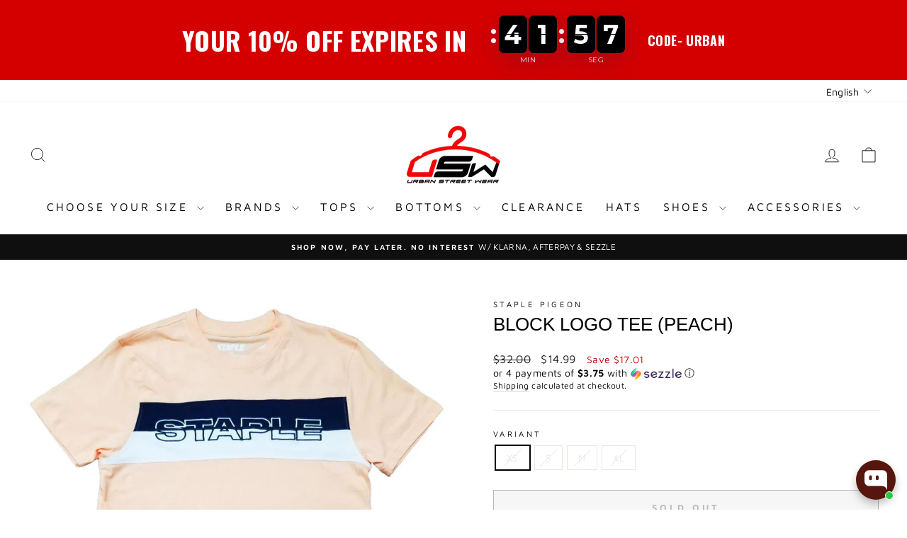

--- FILE ---
content_type: text/html; charset=utf-8
request_url: https://urbanstreetwearpr.com/products/block-logo-tee-peach
body_size: 49731
content:
<!doctype html>
<html class="no-js" lang="en" dir="ltr">
<head>
  <meta charset="utf-8">
  <meta http-equiv="X-UA-Compatible" content="IE=edge,chrome=1">
  <meta name="viewport" content="width=device-width,initial-scale=1">
  <meta name="theme-color" content="#111111">
  <link rel="canonical" href="https://urbanstreetwearpr.com/products/block-logo-tee-peach">
  <link rel="preconnect" href="https://cdn.shopify.com" crossorigin>
  <link rel="preconnect" href="https://fonts.shopifycdn.com" crossorigin>
  <link rel="dns-prefetch" href="https://productreviews.shopifycdn.com">
  <link rel="dns-prefetch" href="https://ajax.googleapis.com">
  <link rel="dns-prefetch" href="https://maps.googleapis.com">
  <link rel="dns-prefetch" href="https://maps.gstatic.com"><link rel="shortcut icon" href="//urbanstreetwearpr.com/cdn/shop/files/USW_logo_Edit-01_32x32.png?v=1719949656" type="image/png" /><title>Block Logo Tee (Peach) | Staple Pigeon
&ndash; Urban Street Wear
</title>
<meta name="description" content="This peach t-shirt from Staple Pigeon features a large logo block with colored stripes on front. CLEARANCE SALE. Shop Now Pay Later with Afterpay."><meta property="og:site_name" content="Urban Street Wear">
  <meta property="og:url" content="https://urbanstreetwearpr.com/products/block-logo-tee-peach">
  <meta property="og:title" content="Block Logo Tee (Peach)">
  <meta property="og:type" content="product">
  <meta property="og:description" content="This peach t-shirt from Staple Pigeon features a large logo block with colored stripes on front. CLEARANCE SALE. Shop Now Pay Later with Afterpay."><meta property="og:image" content="http://urbanstreetwearpr.com/cdn/shop/products/eb881aa3d3857585dc7d8b5d738a6225.jpg?v=1589740113">
    <meta property="og:image:secure_url" content="https://urbanstreetwearpr.com/cdn/shop/products/eb881aa3d3857585dc7d8b5d738a6225.jpg?v=1589740113">
    <meta property="og:image:width" content="1300">
    <meta property="og:image:height" content="1300"><meta name="twitter:site" content="@">
  <meta name="twitter:card" content="summary_large_image">
  <meta name="twitter:title" content="Block Logo Tee (Peach)">
  <meta name="twitter:description" content="This peach t-shirt from Staple Pigeon features a large logo block with colored stripes on front. CLEARANCE SALE. Shop Now Pay Later with Afterpay.">
<style data-shopify>
  @font-face {
  font-family: "Maven Pro";
  font-weight: 400;
  font-style: normal;
  font-display: swap;
  src: url("//urbanstreetwearpr.com/cdn/fonts/maven_pro/mavenpro_n4.c68ed1d8b5c0af622b14d3bb80bf3ead8907ac11.woff2") format("woff2"),
       url("//urbanstreetwearpr.com/cdn/fonts/maven_pro/mavenpro_n4.522bf9c765ae9601c2a4846d60057ced1efdcde2.woff") format("woff");
}


  @font-face {
  font-family: "Maven Pro";
  font-weight: 600;
  font-style: normal;
  font-display: swap;
  src: url("//urbanstreetwearpr.com/cdn/fonts/maven_pro/mavenpro_n6.05e6df69bb75d015ee18df5f5798f1259a61f1c5.woff2") format("woff2"),
       url("//urbanstreetwearpr.com/cdn/fonts/maven_pro/mavenpro_n6.2a247e47cebb2168b097c70ce14ff7d72107293f.woff") format("woff");
}

  
  
</style><link href="//urbanstreetwearpr.com/cdn/shop/t/31/assets/theme.css?v=101169536759764065071700587896" rel="stylesheet" type="text/css" media="all" />
<style data-shopify>:root {
    --typeHeaderPrimary: Helvetica;
    --typeHeaderFallback: Arial, sans-serif;
    --typeHeaderSize: 31px;
    --typeHeaderWeight: 400;
    --typeHeaderLineHeight: 1;
    --typeHeaderSpacing: 0.0em;

    --typeBasePrimary:"Maven Pro";
    --typeBaseFallback:sans-serif;
    --typeBaseSize: 14px;
    --typeBaseWeight: 400;
    --typeBaseSpacing: 0.025em;
    --typeBaseLineHeight: 1.4;
    --typeBaselineHeightMinus01: 1.3;

    --typeCollectionTitle: 18px;

    --iconWeight: 2px;
    --iconLinecaps: miter;

    
        --buttonRadius: 0;
    

    --colorGridOverlayOpacity: 0.1;
    }

    .placeholder-content {
    background-image: linear-gradient(100deg, #ffffff 40%, #f7f7f7 63%, #ffffff 79%);
    }</style><script>
    document.documentElement.className = document.documentElement.className.replace('no-js', 'js');

    window.theme = window.theme || {};
    theme.routes = {
      home: "/",
      cart: "/cart.js",
      cartPage: "/cart",
      cartAdd: "/cart/add.js",
      cartChange: "/cart/change.js",
      search: "/search",
      predictiveSearch: "/search/suggest"
    };
    theme.strings = {
      soldOut: "Sold Out",
      unavailable: "Unavailable",
      inStockLabel: "In stock, ready to ship",
      oneStockLabel: "Low stock - [count] item left",
      otherStockLabel: "Low stock - [count] items left",
      willNotShipUntil: "Ready to ship [date]",
      willBeInStockAfter: "Back in stock [date]",
      waitingForStock: "Inventory on the way",
      savePrice: "Save [saved_amount]",
      cartEmpty: "Your cart is currently empty.",
      cartTermsConfirmation: "You must agree with the terms and conditions of sales to check out",
      searchCollections: "Collections",
      searchPages: "Pages",
      searchArticles: "Articles",
      productFrom: "from ",
      maxQuantity: "You can only have [quantity] of [title] in your cart."
    };
    theme.settings = {
      cartType: "page",
      isCustomerTemplate: false,
      moneyFormat: "${{amount}}",
      saveType: "dollar",
      productImageSize: "natural",
      productImageCover: false,
      predictiveSearch: true,
      predictiveSearchType: null,
      predictiveSearchVendor: false,
      predictiveSearchPrice: false,
      quickView: false,
      themeName: 'Impulse',
      themeVersion: "7.4.0"
    };
  </script>

  <script>window.performance && window.performance.mark && window.performance.mark('shopify.content_for_header.start');</script><meta name="google-site-verification" content="F9CtZzMM9xF6S0McePR6larPCBWbFmpnsRhcwjIo1Cs">
<meta name="facebook-domain-verification" content="gehpkeq6ils6en23qqcgoxdnx6y56g">
<meta name="facebook-domain-verification" content="gh577oemz0wma117a0xoc9n7s1gssk">
<meta name="facebook-domain-verification" content="ppg37zaqnmx1rhjjxoyfvbsbd7qpnd">
<meta id="shopify-digital-wallet" name="shopify-digital-wallet" content="/1926725744/digital_wallets/dialog">
<meta name="shopify-checkout-api-token" content="4b163869a3664fc8fa3f48e21a70c5b3">
<meta id="in-context-paypal-metadata" data-shop-id="1926725744" data-venmo-supported="false" data-environment="production" data-locale="en_US" data-paypal-v4="true" data-currency="USD">
<link rel="alternate" hreflang="x-default" href="https://urbanstreetwearpr.com/products/block-logo-tee-peach">
<link rel="alternate" hreflang="en" href="https://urbanstreetwearpr.com/products/block-logo-tee-peach">
<link rel="alternate" hreflang="es" href="https://urbanstreetwearpr.com/es/products/block-logo-tee-peach">
<link rel="alternate" type="application/json+oembed" href="https://urbanstreetwearpr.com/products/block-logo-tee-peach.oembed">
<script async="async" src="/checkouts/internal/preloads.js?locale=en-US"></script>
<link rel="preconnect" href="https://shop.app" crossorigin="anonymous">
<script async="async" src="https://shop.app/checkouts/internal/preloads.js?locale=en-US&shop_id=1926725744" crossorigin="anonymous"></script>
<script id="apple-pay-shop-capabilities" type="application/json">{"shopId":1926725744,"countryCode":"US","currencyCode":"USD","merchantCapabilities":["supports3DS"],"merchantId":"gid:\/\/shopify\/Shop\/1926725744","merchantName":"Urban Street Wear","requiredBillingContactFields":["postalAddress","email","phone"],"requiredShippingContactFields":["postalAddress","email","phone"],"shippingType":"shipping","supportedNetworks":["visa","masterCard","amex","discover","elo","jcb"],"total":{"type":"pending","label":"Urban Street Wear","amount":"1.00"},"shopifyPaymentsEnabled":true,"supportsSubscriptions":true}</script>
<script id="shopify-features" type="application/json">{"accessToken":"4b163869a3664fc8fa3f48e21a70c5b3","betas":["rich-media-storefront-analytics"],"domain":"urbanstreetwearpr.com","predictiveSearch":true,"shopId":1926725744,"locale":"en"}</script>
<script>var Shopify = Shopify || {};
Shopify.shop = "urban-street-wear-pr.myshopify.com";
Shopify.locale = "en";
Shopify.currency = {"active":"USD","rate":"1.0"};
Shopify.country = "US";
Shopify.theme = {"name":"COACHING- Impulse","id":125912252499,"schema_name":"Impulse","schema_version":"7.4.0","theme_store_id":857,"role":"main"};
Shopify.theme.handle = "null";
Shopify.theme.style = {"id":null,"handle":null};
Shopify.cdnHost = "urbanstreetwearpr.com/cdn";
Shopify.routes = Shopify.routes || {};
Shopify.routes.root = "/";</script>
<script type="module">!function(o){(o.Shopify=o.Shopify||{}).modules=!0}(window);</script>
<script>!function(o){function n(){var o=[];function n(){o.push(Array.prototype.slice.apply(arguments))}return n.q=o,n}var t=o.Shopify=o.Shopify||{};t.loadFeatures=n(),t.autoloadFeatures=n()}(window);</script>
<script>
  window.ShopifyPay = window.ShopifyPay || {};
  window.ShopifyPay.apiHost = "shop.app\/pay";
  window.ShopifyPay.redirectState = null;
</script>
<script id="shop-js-analytics" type="application/json">{"pageType":"product"}</script>
<script defer="defer" async type="module" src="//urbanstreetwearpr.com/cdn/shopifycloud/shop-js/modules/v2/client.init-shop-cart-sync_BT-GjEfc.en.esm.js"></script>
<script defer="defer" async type="module" src="//urbanstreetwearpr.com/cdn/shopifycloud/shop-js/modules/v2/chunk.common_D58fp_Oc.esm.js"></script>
<script defer="defer" async type="module" src="//urbanstreetwearpr.com/cdn/shopifycloud/shop-js/modules/v2/chunk.modal_xMitdFEc.esm.js"></script>
<script type="module">
  await import("//urbanstreetwearpr.com/cdn/shopifycloud/shop-js/modules/v2/client.init-shop-cart-sync_BT-GjEfc.en.esm.js");
await import("//urbanstreetwearpr.com/cdn/shopifycloud/shop-js/modules/v2/chunk.common_D58fp_Oc.esm.js");
await import("//urbanstreetwearpr.com/cdn/shopifycloud/shop-js/modules/v2/chunk.modal_xMitdFEc.esm.js");

  window.Shopify.SignInWithShop?.initShopCartSync?.({"fedCMEnabled":true,"windoidEnabled":true});

</script>
<script defer="defer" async type="module" src="//urbanstreetwearpr.com/cdn/shopifycloud/shop-js/modules/v2/client.payment-terms_Ci9AEqFq.en.esm.js"></script>
<script defer="defer" async type="module" src="//urbanstreetwearpr.com/cdn/shopifycloud/shop-js/modules/v2/chunk.common_D58fp_Oc.esm.js"></script>
<script defer="defer" async type="module" src="//urbanstreetwearpr.com/cdn/shopifycloud/shop-js/modules/v2/chunk.modal_xMitdFEc.esm.js"></script>
<script type="module">
  await import("//urbanstreetwearpr.com/cdn/shopifycloud/shop-js/modules/v2/client.payment-terms_Ci9AEqFq.en.esm.js");
await import("//urbanstreetwearpr.com/cdn/shopifycloud/shop-js/modules/v2/chunk.common_D58fp_Oc.esm.js");
await import("//urbanstreetwearpr.com/cdn/shopifycloud/shop-js/modules/v2/chunk.modal_xMitdFEc.esm.js");

  
</script>
<script>
  window.Shopify = window.Shopify || {};
  if (!window.Shopify.featureAssets) window.Shopify.featureAssets = {};
  window.Shopify.featureAssets['shop-js'] = {"shop-cart-sync":["modules/v2/client.shop-cart-sync_DZOKe7Ll.en.esm.js","modules/v2/chunk.common_D58fp_Oc.esm.js","modules/v2/chunk.modal_xMitdFEc.esm.js"],"init-fed-cm":["modules/v2/client.init-fed-cm_B6oLuCjv.en.esm.js","modules/v2/chunk.common_D58fp_Oc.esm.js","modules/v2/chunk.modal_xMitdFEc.esm.js"],"shop-cash-offers":["modules/v2/client.shop-cash-offers_D2sdYoxE.en.esm.js","modules/v2/chunk.common_D58fp_Oc.esm.js","modules/v2/chunk.modal_xMitdFEc.esm.js"],"shop-login-button":["modules/v2/client.shop-login-button_QeVjl5Y3.en.esm.js","modules/v2/chunk.common_D58fp_Oc.esm.js","modules/v2/chunk.modal_xMitdFEc.esm.js"],"pay-button":["modules/v2/client.pay-button_DXTOsIq6.en.esm.js","modules/v2/chunk.common_D58fp_Oc.esm.js","modules/v2/chunk.modal_xMitdFEc.esm.js"],"shop-button":["modules/v2/client.shop-button_DQZHx9pm.en.esm.js","modules/v2/chunk.common_D58fp_Oc.esm.js","modules/v2/chunk.modal_xMitdFEc.esm.js"],"avatar":["modules/v2/client.avatar_BTnouDA3.en.esm.js"],"init-windoid":["modules/v2/client.init-windoid_CR1B-cfM.en.esm.js","modules/v2/chunk.common_D58fp_Oc.esm.js","modules/v2/chunk.modal_xMitdFEc.esm.js"],"init-shop-for-new-customer-accounts":["modules/v2/client.init-shop-for-new-customer-accounts_C_vY_xzh.en.esm.js","modules/v2/client.shop-login-button_QeVjl5Y3.en.esm.js","modules/v2/chunk.common_D58fp_Oc.esm.js","modules/v2/chunk.modal_xMitdFEc.esm.js"],"init-shop-email-lookup-coordinator":["modules/v2/client.init-shop-email-lookup-coordinator_BI7n9ZSv.en.esm.js","modules/v2/chunk.common_D58fp_Oc.esm.js","modules/v2/chunk.modal_xMitdFEc.esm.js"],"init-shop-cart-sync":["modules/v2/client.init-shop-cart-sync_BT-GjEfc.en.esm.js","modules/v2/chunk.common_D58fp_Oc.esm.js","modules/v2/chunk.modal_xMitdFEc.esm.js"],"shop-toast-manager":["modules/v2/client.shop-toast-manager_DiYdP3xc.en.esm.js","modules/v2/chunk.common_D58fp_Oc.esm.js","modules/v2/chunk.modal_xMitdFEc.esm.js"],"init-customer-accounts":["modules/v2/client.init-customer-accounts_D9ZNqS-Q.en.esm.js","modules/v2/client.shop-login-button_QeVjl5Y3.en.esm.js","modules/v2/chunk.common_D58fp_Oc.esm.js","modules/v2/chunk.modal_xMitdFEc.esm.js"],"init-customer-accounts-sign-up":["modules/v2/client.init-customer-accounts-sign-up_iGw4briv.en.esm.js","modules/v2/client.shop-login-button_QeVjl5Y3.en.esm.js","modules/v2/chunk.common_D58fp_Oc.esm.js","modules/v2/chunk.modal_xMitdFEc.esm.js"],"shop-follow-button":["modules/v2/client.shop-follow-button_CqMgW2wH.en.esm.js","modules/v2/chunk.common_D58fp_Oc.esm.js","modules/v2/chunk.modal_xMitdFEc.esm.js"],"checkout-modal":["modules/v2/client.checkout-modal_xHeaAweL.en.esm.js","modules/v2/chunk.common_D58fp_Oc.esm.js","modules/v2/chunk.modal_xMitdFEc.esm.js"],"shop-login":["modules/v2/client.shop-login_D91U-Q7h.en.esm.js","modules/v2/chunk.common_D58fp_Oc.esm.js","modules/v2/chunk.modal_xMitdFEc.esm.js"],"lead-capture":["modules/v2/client.lead-capture_BJmE1dJe.en.esm.js","modules/v2/chunk.common_D58fp_Oc.esm.js","modules/v2/chunk.modal_xMitdFEc.esm.js"],"payment-terms":["modules/v2/client.payment-terms_Ci9AEqFq.en.esm.js","modules/v2/chunk.common_D58fp_Oc.esm.js","modules/v2/chunk.modal_xMitdFEc.esm.js"]};
</script>
<script>(function() {
  var isLoaded = false;
  function asyncLoad() {
    if (isLoaded) return;
    isLoaded = true;
    var urls = ["https:\/\/app.testimonialhub.com\/shopifyapp\/showsrstemplate.js?shop=urban-street-wear-pr.myshopify.com","https:\/\/sdk.postscript.io\/sdk-script-loader.bundle.js?shopId=241357\u0026shop=urban-street-wear-pr.myshopify.com"];
    for (var i = 0; i < urls.length; i++) {
      var s = document.createElement('script');
      s.type = 'text/javascript';
      s.async = true;
      s.src = urls[i];
      var x = document.getElementsByTagName('script')[0];
      x.parentNode.insertBefore(s, x);
    }
  };
  if(window.attachEvent) {
    window.attachEvent('onload', asyncLoad);
  } else {
    window.addEventListener('load', asyncLoad, false);
  }
})();</script>
<script id="__st">var __st={"a":1926725744,"offset":-18000,"reqid":"e8f56b07-e895-4fc1-915a-04b904112c2b-1769208672","pageurl":"urbanstreetwearpr.com\/products\/block-logo-tee-peach","u":"be480cfe7c3f","p":"product","rtyp":"product","rid":4455367704659};</script>
<script>window.ShopifyPaypalV4VisibilityTracking = true;</script>
<script id="captcha-bootstrap">!function(){'use strict';const t='contact',e='account',n='new_comment',o=[[t,t],['blogs',n],['comments',n],[t,'customer']],c=[[e,'customer_login'],[e,'guest_login'],[e,'recover_customer_password'],[e,'create_customer']],r=t=>t.map((([t,e])=>`form[action*='/${t}']:not([data-nocaptcha='true']) input[name='form_type'][value='${e}']`)).join(','),a=t=>()=>t?[...document.querySelectorAll(t)].map((t=>t.form)):[];function s(){const t=[...o],e=r(t);return a(e)}const i='password',u='form_key',d=['recaptcha-v3-token','g-recaptcha-response','h-captcha-response',i],f=()=>{try{return window.sessionStorage}catch{return}},m='__shopify_v',_=t=>t.elements[u];function p(t,e,n=!1){try{const o=window.sessionStorage,c=JSON.parse(o.getItem(e)),{data:r}=function(t){const{data:e,action:n}=t;return t[m]||n?{data:e,action:n}:{data:t,action:n}}(c);for(const[e,n]of Object.entries(r))t.elements[e]&&(t.elements[e].value=n);n&&o.removeItem(e)}catch(o){console.error('form repopulation failed',{error:o})}}const l='form_type',E='cptcha';function T(t){t.dataset[E]=!0}const w=window,h=w.document,L='Shopify',v='ce_forms',y='captcha';let A=!1;((t,e)=>{const n=(g='f06e6c50-85a8-45c8-87d0-21a2b65856fe',I='https://cdn.shopify.com/shopifycloud/storefront-forms-hcaptcha/ce_storefront_forms_captcha_hcaptcha.v1.5.2.iife.js',D={infoText:'Protected by hCaptcha',privacyText:'Privacy',termsText:'Terms'},(t,e,n)=>{const o=w[L][v],c=o.bindForm;if(c)return c(t,g,e,D).then(n);var r;o.q.push([[t,g,e,D],n]),r=I,A||(h.body.append(Object.assign(h.createElement('script'),{id:'captcha-provider',async:!0,src:r})),A=!0)});var g,I,D;w[L]=w[L]||{},w[L][v]=w[L][v]||{},w[L][v].q=[],w[L][y]=w[L][y]||{},w[L][y].protect=function(t,e){n(t,void 0,e),T(t)},Object.freeze(w[L][y]),function(t,e,n,w,h,L){const[v,y,A,g]=function(t,e,n){const i=e?o:[],u=t?c:[],d=[...i,...u],f=r(d),m=r(i),_=r(d.filter((([t,e])=>n.includes(e))));return[a(f),a(m),a(_),s()]}(w,h,L),I=t=>{const e=t.target;return e instanceof HTMLFormElement?e:e&&e.form},D=t=>v().includes(t);t.addEventListener('submit',(t=>{const e=I(t);if(!e)return;const n=D(e)&&!e.dataset.hcaptchaBound&&!e.dataset.recaptchaBound,o=_(e),c=g().includes(e)&&(!o||!o.value);(n||c)&&t.preventDefault(),c&&!n&&(function(t){try{if(!f())return;!function(t){const e=f();if(!e)return;const n=_(t);if(!n)return;const o=n.value;o&&e.removeItem(o)}(t);const e=Array.from(Array(32),(()=>Math.random().toString(36)[2])).join('');!function(t,e){_(t)||t.append(Object.assign(document.createElement('input'),{type:'hidden',name:u})),t.elements[u].value=e}(t,e),function(t,e){const n=f();if(!n)return;const o=[...t.querySelectorAll(`input[type='${i}']`)].map((({name:t})=>t)),c=[...d,...o],r={};for(const[a,s]of new FormData(t).entries())c.includes(a)||(r[a]=s);n.setItem(e,JSON.stringify({[m]:1,action:t.action,data:r}))}(t,e)}catch(e){console.error('failed to persist form',e)}}(e),e.submit())}));const S=(t,e)=>{t&&!t.dataset[E]&&(n(t,e.some((e=>e===t))),T(t))};for(const o of['focusin','change'])t.addEventListener(o,(t=>{const e=I(t);D(e)&&S(e,y())}));const B=e.get('form_key'),M=e.get(l),P=B&&M;t.addEventListener('DOMContentLoaded',(()=>{const t=y();if(P)for(const e of t)e.elements[l].value===M&&p(e,B);[...new Set([...A(),...v().filter((t=>'true'===t.dataset.shopifyCaptcha))])].forEach((e=>S(e,t)))}))}(h,new URLSearchParams(w.location.search),n,t,e,['guest_login'])})(!0,!0)}();</script>
<script integrity="sha256-4kQ18oKyAcykRKYeNunJcIwy7WH5gtpwJnB7kiuLZ1E=" data-source-attribution="shopify.loadfeatures" defer="defer" src="//urbanstreetwearpr.com/cdn/shopifycloud/storefront/assets/storefront/load_feature-a0a9edcb.js" crossorigin="anonymous"></script>
<script crossorigin="anonymous" defer="defer" src="//urbanstreetwearpr.com/cdn/shopifycloud/storefront/assets/shopify_pay/storefront-65b4c6d7.js?v=20250812"></script>
<script data-source-attribution="shopify.dynamic_checkout.dynamic.init">var Shopify=Shopify||{};Shopify.PaymentButton=Shopify.PaymentButton||{isStorefrontPortableWallets:!0,init:function(){window.Shopify.PaymentButton.init=function(){};var t=document.createElement("script");t.src="https://urbanstreetwearpr.com/cdn/shopifycloud/portable-wallets/latest/portable-wallets.en.js",t.type="module",document.head.appendChild(t)}};
</script>
<script data-source-attribution="shopify.dynamic_checkout.buyer_consent">
  function portableWalletsHideBuyerConsent(e){var t=document.getElementById("shopify-buyer-consent"),n=document.getElementById("shopify-subscription-policy-button");t&&n&&(t.classList.add("hidden"),t.setAttribute("aria-hidden","true"),n.removeEventListener("click",e))}function portableWalletsShowBuyerConsent(e){var t=document.getElementById("shopify-buyer-consent"),n=document.getElementById("shopify-subscription-policy-button");t&&n&&(t.classList.remove("hidden"),t.removeAttribute("aria-hidden"),n.addEventListener("click",e))}window.Shopify?.PaymentButton&&(window.Shopify.PaymentButton.hideBuyerConsent=portableWalletsHideBuyerConsent,window.Shopify.PaymentButton.showBuyerConsent=portableWalletsShowBuyerConsent);
</script>
<script>
  function portableWalletsCleanup(e){e&&e.src&&console.error("Failed to load portable wallets script "+e.src);var t=document.querySelectorAll("shopify-accelerated-checkout .shopify-payment-button__skeleton, shopify-accelerated-checkout-cart .wallet-cart-button__skeleton"),e=document.getElementById("shopify-buyer-consent");for(let e=0;e<t.length;e++)t[e].remove();e&&e.remove()}function portableWalletsNotLoadedAsModule(e){e instanceof ErrorEvent&&"string"==typeof e.message&&e.message.includes("import.meta")&&"string"==typeof e.filename&&e.filename.includes("portable-wallets")&&(window.removeEventListener("error",portableWalletsNotLoadedAsModule),window.Shopify.PaymentButton.failedToLoad=e,"loading"===document.readyState?document.addEventListener("DOMContentLoaded",window.Shopify.PaymentButton.init):window.Shopify.PaymentButton.init())}window.addEventListener("error",portableWalletsNotLoadedAsModule);
</script>

<script type="module" src="https://urbanstreetwearpr.com/cdn/shopifycloud/portable-wallets/latest/portable-wallets.en.js" onError="portableWalletsCleanup(this)" crossorigin="anonymous"></script>
<script nomodule>
  document.addEventListener("DOMContentLoaded", portableWalletsCleanup);
</script>

<link id="shopify-accelerated-checkout-styles" rel="stylesheet" media="screen" href="https://urbanstreetwearpr.com/cdn/shopifycloud/portable-wallets/latest/accelerated-checkout-backwards-compat.css" crossorigin="anonymous">
<style id="shopify-accelerated-checkout-cart">
        #shopify-buyer-consent {
  margin-top: 1em;
  display: inline-block;
  width: 100%;
}

#shopify-buyer-consent.hidden {
  display: none;
}

#shopify-subscription-policy-button {
  background: none;
  border: none;
  padding: 0;
  text-decoration: underline;
  font-size: inherit;
  cursor: pointer;
}

#shopify-subscription-policy-button::before {
  box-shadow: none;
}

      </style>

<script>window.performance && window.performance.mark && window.performance.mark('shopify.content_for_header.end');</script>

  <script src="//urbanstreetwearpr.com/cdn/shop/t/31/assets/vendor-scripts-v11.js" defer="defer"></script><link rel="stylesheet" href="//urbanstreetwearpr.com/cdn/shop/t/31/assets/country-flags.css"><script src="//urbanstreetwearpr.com/cdn/shop/t/31/assets/theme.js?v=66447858802808184731700587879" defer="defer"></script>
<!-- BEGIN app block: shopify://apps/regios-discounts/blocks/regios_add_to_cart_embed/dc1514bb-4830-4102-bffa-e8b300bac5bd --><script>
  window.RegiosDOPP_AddToCart = window.RegiosDOPP_AddToCart || {
    reloadInUnsupportedThemes: true,
    maxRetries: null,
  };
</script>



<!-- END app block --><!-- BEGIN app block: shopify://apps/klaviyo-email-marketing-sms/blocks/klaviyo-onsite-embed/2632fe16-c075-4321-a88b-50b567f42507 -->












  <script async src="https://static.klaviyo.com/onsite/js/PPxxgP/klaviyo.js?company_id=PPxxgP"></script>
  <script>!function(){if(!window.klaviyo){window._klOnsite=window._klOnsite||[];try{window.klaviyo=new Proxy({},{get:function(n,i){return"push"===i?function(){var n;(n=window._klOnsite).push.apply(n,arguments)}:function(){for(var n=arguments.length,o=new Array(n),w=0;w<n;w++)o[w]=arguments[w];var t="function"==typeof o[o.length-1]?o.pop():void 0,e=new Promise((function(n){window._klOnsite.push([i].concat(o,[function(i){t&&t(i),n(i)}]))}));return e}}})}catch(n){window.klaviyo=window.klaviyo||[],window.klaviyo.push=function(){var n;(n=window._klOnsite).push.apply(n,arguments)}}}}();</script>

  




  <script>
    window.klaviyoReviewsProductDesignMode = false
  </script>







<!-- END app block --><!-- BEGIN app block: shopify://apps/regios-discounts/blocks/regios_discounts_embed/dc1514bb-4830-4102-bffa-e8b300bac5bd -->
<script id="regios-dopp-config" type="application/json">
{
  "discountConfigs": {"1229785661523":"null","1229787594835":"null","1266188222547":"{\"config\":{\"message\":\"20% OFF Tops, Bottoms, Hats\",\"isEnabled\":true,\"customLogic\":{\"id\":\"\u003croot\u003e\",\"type\":\"ROOT\",\"entryPoint\":{\"id\":\"entrypoint\",\"type\":\"CHECK_IF\",\"matchType\":\"AND\",\"conditions\":[{\"type\":\"PRODUCT_ELIGIBILITY\",\"includeOrExclude\":\"INCLUDE\",\"eligibility\":{\"type\":\"SPECIFIC_COLLECTIONS\",\"selectedCollections\":[],\"asListOfIds\":\"272387702867\"}}],\"then\":{\"id\":\"entrypoint-then-apply-discount\",\"type\":\"APPLY_DISCOUNT\",\"title\":\"20% OFF Tops, Bottoms, Hats\",\"value\":{\"type\":\"PERCENTAGE\",\"percentage\":\"20\"},\"dimensions\":{\"width\":370,\"height\":396},\"position\":{\"x\":642,\"y\":0}},\"otherwise\":{\"id\":\"check-if945\",\"type\":\"CHECK_IF\",\"matchType\":\"AND\",\"then\":{\"id\":\"apply-discount83\",\"type\":\"APPLY_DISCOUNT\",\"value\":{\"type\":\"FIXED_AMOUNT\",\"amount\":\"15\",\"onlyApplyDiscountOncePerOrder\":false},\"dimensions\":{\"width\":650,\"height\":412},\"position\":{\"x\":1051,\"y\":418.0000000000001},\"title\":\"$15 OFF Jewelry\"},\"otherwise\":null,\"conditions\":[{\"type\":\"PRODUCT_ELIGIBILITY\",\"includeOrExclude\":\"INCLUDE\",\"eligibility\":{\"type\":\"SPECIFIC_COLLECTIONS\",\"selectedCollections\":[],\"asListOfIds\":\"140469502035\"}}],\"dimensions\":{\"width\":292,\"height\":250},\"position\":{\"x\":663,\"y\":418.0000000000001},\"tooltips\":{}},\"tooltips\":{},\"dimensions\":{\"width\":261,\"height\":160},\"position\":{\"x\":246,\"y\":0}},\"dimensions\":{\"width\":150,\"height\":0},\"position\":{\"x\":0,\"y\":0}},\"customerEligibility\":{\"type\":\"ALL_CUSTOMERS\"},\"productEligibility\":{\"type\":\"ALL_PRODUCTS\"},\"developerOptions\":{\"alwaysThrow\":false},\"minimumPurchaseRequirements\":{\"requirementType\":\"NONE\",\"quantity\":\"0\",\"subtotal\":\"0\",\"appliesTo\":\"ELIGIBLE_LINE_ITEMS\"},\"maximumPurchaseRequirements\":{\"requirementType\":\"NONE\",\"quantity\":\"0\",\"subtotal\":\"0\",\"appliesTo\":\"ELIGIBLE_LINE_ITEMS\"},\"value\":{\"type\":\"PERCENTAGE\",\"percentage\":\"0\"},\"appliesToSellingPlans\":\"ALL_SELLING_PLANS\",\"salePriceHandlingStrategy\":\"APPLY_TO_COMPARE_AT_PRICE\",\"cartLineSortOrder\":\"HIGHEST_PRICED_PRODUCTS\"},\"startDate\":\"2025-11-28T03:28:26Z\",\"endDate\":\"2026-01-06T11:28:25Z\",\"discountClass\":\"PRODUCT\",\"discountClasses\":[\"PRODUCT\"]}"},
  "calculateDiscountBasedOnQuantity": false,
  "countryCode": "US",
  "currencyCode": "USD",
  "currencySymbol": "$",
  
  "customer": null,
  
  "customerMetafieldsToCheck": "",
  
  "moneyFormat": "$0.00",
  "moneyFormatString": "${{amount}}",
  
  "themeType": "impulse",
  "badgeTemplate": "[discount_percentage] OFF",
  "badgeCss": "",
  "descriptionTemplate": "[discount_message]",
  "descriptionCss": "",
  "priceOnSaleClass": "",
  "delay": 0,
  "logLevel": "error",
  "regularPriceTemplate": "[regular_price]",
  "salePriceTemplate": "[sale_price]",
  "cart": {
    "attributes": {},
    "items": [
      
    ]
  },
  "wasmPath": "https:\/\/cdn.shopify.com\/extensions\/019becde-2b27-7d6d-97fc-01b0f12b9e44\/regios-automatic-discounts-1107\/assets\/regios_dopp_rust.wasm",
  "featureFlags": "",
  "designMode": false,
  
    "marketId": 19169363,
  
  "doppV3Fallbacks": {
    
      
      "product": { 
        "collectionIds": [127690997843,156524085331,159259394131,75241226352,80323543152,163363356755],
"compareAtPriceInCents": 3200,
"handle": "block-logo-tee-peach",
"title": "Block Logo Tee (Peach)",
"productId": 4455367704659,
"regularPriceInCents": 1499,
"tags": ["Clearance","Staple Pigeon","Weekend"],
"url": "\/products\/block-logo-tee-peach",
"variantId": 31794352554067,
"vendor": "Staple Pigeon",
"variants": [
  
    {
      "id": 31794352554067,
      "title": "XS",
      "priceInCents": 1499,
      "compareAtPriceInCents": 3200,
      
        "isOutOfStock": true,
      
      
      "keep-this-last": ""
    },
  
    {
      "id": 31794352586835,
      "title": "S",
      "priceInCents": 1499,
      "compareAtPriceInCents": 3200,
      
        "isOutOfStock": true,
      
      
      "keep-this-last": ""
    },
  
    {
      "id": 31794352619603,
      "title": "M",
      "priceInCents": 1499,
      "compareAtPriceInCents": 3200,
      
        "isOutOfStock": true,
      
      
      "keep-this-last": ""
    },
  
    {
      "id": 31794352652371,
      "title": "XL",
      "priceInCents": 3200,
      "compareAtPriceInCents": 3200,
      
        "isOutOfStock": true,
      
      
      "keep-this-last": ""
    }
  
],

"keep-this-last": ""

       },
    
    "keep-this-last": ""
  }
}
</script>

<script id="regios-dopp-script">
  var configScript = document.getElementById('regios-dopp-config');

  if (!configScript) {
    throw new Error('[Regios Discounts] Critical error: Configuration script not found.');
  } 

  var config = JSON.parse(configScript.textContent);
  window.RegiosDOPP = Object.assign(window.RegiosDOPP || {}, config);
</script>


<!-- END app block --><script src="https://cdn.shopify.com/extensions/019becde-2b27-7d6d-97fc-01b0f12b9e44/regios-automatic-discounts-1107/assets/regios_add_to_cart_embed.js" type="text/javascript" defer="defer"></script>
<script src="https://cdn.shopify.com/extensions/019be8d6-4189-7b1e-bb65-a7027faa5894/avada-app-148/assets/chatty.js" type="text/javascript" defer="defer"></script>
<script src="https://cdn.shopify.com/extensions/019becde-2b27-7d6d-97fc-01b0f12b9e44/regios-automatic-discounts-1107/assets/regios_discounts_embed.js" type="text/javascript" defer="defer"></script>
<link href="https://monorail-edge.shopifysvc.com" rel="dns-prefetch">
<script>(function(){if ("sendBeacon" in navigator && "performance" in window) {try {var session_token_from_headers = performance.getEntriesByType('navigation')[0].serverTiming.find(x => x.name == '_s').description;} catch {var session_token_from_headers = undefined;}var session_cookie_matches = document.cookie.match(/_shopify_s=([^;]*)/);var session_token_from_cookie = session_cookie_matches && session_cookie_matches.length === 2 ? session_cookie_matches[1] : "";var session_token = session_token_from_headers || session_token_from_cookie || "";function handle_abandonment_event(e) {var entries = performance.getEntries().filter(function(entry) {return /monorail-edge.shopifysvc.com/.test(entry.name);});if (!window.abandonment_tracked && entries.length === 0) {window.abandonment_tracked = true;var currentMs = Date.now();var navigation_start = performance.timing.navigationStart;var payload = {shop_id: 1926725744,url: window.location.href,navigation_start,duration: currentMs - navigation_start,session_token,page_type: "product"};window.navigator.sendBeacon("https://monorail-edge.shopifysvc.com/v1/produce", JSON.stringify({schema_id: "online_store_buyer_site_abandonment/1.1",payload: payload,metadata: {event_created_at_ms: currentMs,event_sent_at_ms: currentMs}}));}}window.addEventListener('pagehide', handle_abandonment_event);}}());</script>
<script id="web-pixels-manager-setup">(function e(e,d,r,n,o){if(void 0===o&&(o={}),!Boolean(null===(a=null===(i=window.Shopify)||void 0===i?void 0:i.analytics)||void 0===a?void 0:a.replayQueue)){var i,a;window.Shopify=window.Shopify||{};var t=window.Shopify;t.analytics=t.analytics||{};var s=t.analytics;s.replayQueue=[],s.publish=function(e,d,r){return s.replayQueue.push([e,d,r]),!0};try{self.performance.mark("wpm:start")}catch(e){}var l=function(){var e={modern:/Edge?\/(1{2}[4-9]|1[2-9]\d|[2-9]\d{2}|\d{4,})\.\d+(\.\d+|)|Firefox\/(1{2}[4-9]|1[2-9]\d|[2-9]\d{2}|\d{4,})\.\d+(\.\d+|)|Chrom(ium|e)\/(9{2}|\d{3,})\.\d+(\.\d+|)|(Maci|X1{2}).+ Version\/(15\.\d+|(1[6-9]|[2-9]\d|\d{3,})\.\d+)([,.]\d+|)( \(\w+\)|)( Mobile\/\w+|) Safari\/|Chrome.+OPR\/(9{2}|\d{3,})\.\d+\.\d+|(CPU[ +]OS|iPhone[ +]OS|CPU[ +]iPhone|CPU IPhone OS|CPU iPad OS)[ +]+(15[._]\d+|(1[6-9]|[2-9]\d|\d{3,})[._]\d+)([._]\d+|)|Android:?[ /-](13[3-9]|1[4-9]\d|[2-9]\d{2}|\d{4,})(\.\d+|)(\.\d+|)|Android.+Firefox\/(13[5-9]|1[4-9]\d|[2-9]\d{2}|\d{4,})\.\d+(\.\d+|)|Android.+Chrom(ium|e)\/(13[3-9]|1[4-9]\d|[2-9]\d{2}|\d{4,})\.\d+(\.\d+|)|SamsungBrowser\/([2-9]\d|\d{3,})\.\d+/,legacy:/Edge?\/(1[6-9]|[2-9]\d|\d{3,})\.\d+(\.\d+|)|Firefox\/(5[4-9]|[6-9]\d|\d{3,})\.\d+(\.\d+|)|Chrom(ium|e)\/(5[1-9]|[6-9]\d|\d{3,})\.\d+(\.\d+|)([\d.]+$|.*Safari\/(?![\d.]+ Edge\/[\d.]+$))|(Maci|X1{2}).+ Version\/(10\.\d+|(1[1-9]|[2-9]\d|\d{3,})\.\d+)([,.]\d+|)( \(\w+\)|)( Mobile\/\w+|) Safari\/|Chrome.+OPR\/(3[89]|[4-9]\d|\d{3,})\.\d+\.\d+|(CPU[ +]OS|iPhone[ +]OS|CPU[ +]iPhone|CPU IPhone OS|CPU iPad OS)[ +]+(10[._]\d+|(1[1-9]|[2-9]\d|\d{3,})[._]\d+)([._]\d+|)|Android:?[ /-](13[3-9]|1[4-9]\d|[2-9]\d{2}|\d{4,})(\.\d+|)(\.\d+|)|Mobile Safari.+OPR\/([89]\d|\d{3,})\.\d+\.\d+|Android.+Firefox\/(13[5-9]|1[4-9]\d|[2-9]\d{2}|\d{4,})\.\d+(\.\d+|)|Android.+Chrom(ium|e)\/(13[3-9]|1[4-9]\d|[2-9]\d{2}|\d{4,})\.\d+(\.\d+|)|Android.+(UC? ?Browser|UCWEB|U3)[ /]?(15\.([5-9]|\d{2,})|(1[6-9]|[2-9]\d|\d{3,})\.\d+)\.\d+|SamsungBrowser\/(5\.\d+|([6-9]|\d{2,})\.\d+)|Android.+MQ{2}Browser\/(14(\.(9|\d{2,})|)|(1[5-9]|[2-9]\d|\d{3,})(\.\d+|))(\.\d+|)|K[Aa][Ii]OS\/(3\.\d+|([4-9]|\d{2,})\.\d+)(\.\d+|)/},d=e.modern,r=e.legacy,n=navigator.userAgent;return n.match(d)?"modern":n.match(r)?"legacy":"unknown"}(),u="modern"===l?"modern":"legacy",c=(null!=n?n:{modern:"",legacy:""})[u],f=function(e){return[e.baseUrl,"/wpm","/b",e.hashVersion,"modern"===e.buildTarget?"m":"l",".js"].join("")}({baseUrl:d,hashVersion:r,buildTarget:u}),m=function(e){var d=e.version,r=e.bundleTarget,n=e.surface,o=e.pageUrl,i=e.monorailEndpoint;return{emit:function(e){var a=e.status,t=e.errorMsg,s=(new Date).getTime(),l=JSON.stringify({metadata:{event_sent_at_ms:s},events:[{schema_id:"web_pixels_manager_load/3.1",payload:{version:d,bundle_target:r,page_url:o,status:a,surface:n,error_msg:t},metadata:{event_created_at_ms:s}}]});if(!i)return console&&console.warn&&console.warn("[Web Pixels Manager] No Monorail endpoint provided, skipping logging."),!1;try{return self.navigator.sendBeacon.bind(self.navigator)(i,l)}catch(e){}var u=new XMLHttpRequest;try{return u.open("POST",i,!0),u.setRequestHeader("Content-Type","text/plain"),u.send(l),!0}catch(e){return console&&console.warn&&console.warn("[Web Pixels Manager] Got an unhandled error while logging to Monorail."),!1}}}}({version:r,bundleTarget:l,surface:e.surface,pageUrl:self.location.href,monorailEndpoint:e.monorailEndpoint});try{o.browserTarget=l,function(e){var d=e.src,r=e.async,n=void 0===r||r,o=e.onload,i=e.onerror,a=e.sri,t=e.scriptDataAttributes,s=void 0===t?{}:t,l=document.createElement("script"),u=document.querySelector("head"),c=document.querySelector("body");if(l.async=n,l.src=d,a&&(l.integrity=a,l.crossOrigin="anonymous"),s)for(var f in s)if(Object.prototype.hasOwnProperty.call(s,f))try{l.dataset[f]=s[f]}catch(e){}if(o&&l.addEventListener("load",o),i&&l.addEventListener("error",i),u)u.appendChild(l);else{if(!c)throw new Error("Did not find a head or body element to append the script");c.appendChild(l)}}({src:f,async:!0,onload:function(){if(!function(){var e,d;return Boolean(null===(d=null===(e=window.Shopify)||void 0===e?void 0:e.analytics)||void 0===d?void 0:d.initialized)}()){var d=window.webPixelsManager.init(e)||void 0;if(d){var r=window.Shopify.analytics;r.replayQueue.forEach((function(e){var r=e[0],n=e[1],o=e[2];d.publishCustomEvent(r,n,o)})),r.replayQueue=[],r.publish=d.publishCustomEvent,r.visitor=d.visitor,r.initialized=!0}}},onerror:function(){return m.emit({status:"failed",errorMsg:"".concat(f," has failed to load")})},sri:function(e){var d=/^sha384-[A-Za-z0-9+/=]+$/;return"string"==typeof e&&d.test(e)}(c)?c:"",scriptDataAttributes:o}),m.emit({status:"loading"})}catch(e){m.emit({status:"failed",errorMsg:(null==e?void 0:e.message)||"Unknown error"})}}})({shopId: 1926725744,storefrontBaseUrl: "https://urbanstreetwearpr.com",extensionsBaseUrl: "https://extensions.shopifycdn.com/cdn/shopifycloud/web-pixels-manager",monorailEndpoint: "https://monorail-edge.shopifysvc.com/unstable/produce_batch",surface: "storefront-renderer",enabledBetaFlags: ["2dca8a86"],webPixelsConfigList: [{"id":"1572339795","configuration":"{\"accountID\":\"PPxxgP\",\"webPixelConfig\":\"eyJlbmFibGVBZGRlZFRvQ2FydEV2ZW50cyI6IHRydWV9\"}","eventPayloadVersion":"v1","runtimeContext":"STRICT","scriptVersion":"524f6c1ee37bacdca7657a665bdca589","type":"APP","apiClientId":123074,"privacyPurposes":["ANALYTICS","MARKETING"],"dataSharingAdjustments":{"protectedCustomerApprovalScopes":["read_customer_address","read_customer_email","read_customer_name","read_customer_personal_data","read_customer_phone"]}},{"id":"816250963","configuration":"{\"shopId\":\"241357\"}","eventPayloadVersion":"v1","runtimeContext":"STRICT","scriptVersion":"e57a43765e0d230c1bcb12178c1ff13f","type":"APP","apiClientId":2328352,"privacyPurposes":[],"dataSharingAdjustments":{"protectedCustomerApprovalScopes":["read_customer_address","read_customer_email","read_customer_name","read_customer_personal_data","read_customer_phone"]}},{"id":"697991251","configuration":"{\"shopId\":\"kyvryGd3KwBjQVYxN3J8\",\"description\":\"Chatty conversion tracking pixel\"}","eventPayloadVersion":"v1","runtimeContext":"STRICT","scriptVersion":"13ac37025cff8583d58d6f1e51d29e4b","type":"APP","apiClientId":6641085,"privacyPurposes":["ANALYTICS"],"dataSharingAdjustments":{"protectedCustomerApprovalScopes":["read_customer_address","read_customer_email","read_customer_name","read_customer_personal_data","read_customer_phone"]}},{"id":"414711891","configuration":"{\"config\":\"{\\\"pixel_id\\\":\\\"G-Q65XEYS8P9\\\",\\\"target_country\\\":\\\"US\\\",\\\"gtag_events\\\":[{\\\"type\\\":\\\"begin_checkout\\\",\\\"action_label\\\":\\\"G-Q65XEYS8P9\\\"},{\\\"type\\\":\\\"search\\\",\\\"action_label\\\":\\\"G-Q65XEYS8P9\\\"},{\\\"type\\\":\\\"view_item\\\",\\\"action_label\\\":[\\\"G-Q65XEYS8P9\\\",\\\"MC-XCZYC1Y2M2\\\"]},{\\\"type\\\":\\\"purchase\\\",\\\"action_label\\\":[\\\"G-Q65XEYS8P9\\\",\\\"MC-XCZYC1Y2M2\\\"]},{\\\"type\\\":\\\"page_view\\\",\\\"action_label\\\":[\\\"G-Q65XEYS8P9\\\",\\\"MC-XCZYC1Y2M2\\\"]},{\\\"type\\\":\\\"add_payment_info\\\",\\\"action_label\\\":\\\"G-Q65XEYS8P9\\\"},{\\\"type\\\":\\\"add_to_cart\\\",\\\"action_label\\\":\\\"G-Q65XEYS8P9\\\"}],\\\"enable_monitoring_mode\\\":false}\"}","eventPayloadVersion":"v1","runtimeContext":"OPEN","scriptVersion":"b2a88bafab3e21179ed38636efcd8a93","type":"APP","apiClientId":1780363,"privacyPurposes":[],"dataSharingAdjustments":{"protectedCustomerApprovalScopes":["read_customer_address","read_customer_email","read_customer_name","read_customer_personal_data","read_customer_phone"]}},{"id":"114851923","configuration":"{\"pixel_id\":\"349623568930798\",\"pixel_type\":\"facebook_pixel\",\"metaapp_system_user_token\":\"-\"}","eventPayloadVersion":"v1","runtimeContext":"OPEN","scriptVersion":"ca16bc87fe92b6042fbaa3acc2fbdaa6","type":"APP","apiClientId":2329312,"privacyPurposes":["ANALYTICS","MARKETING","SALE_OF_DATA"],"dataSharingAdjustments":{"protectedCustomerApprovalScopes":["read_customer_address","read_customer_email","read_customer_name","read_customer_personal_data","read_customer_phone"]}},{"id":"shopify-app-pixel","configuration":"{}","eventPayloadVersion":"v1","runtimeContext":"STRICT","scriptVersion":"0450","apiClientId":"shopify-pixel","type":"APP","privacyPurposes":["ANALYTICS","MARKETING"]},{"id":"shopify-custom-pixel","eventPayloadVersion":"v1","runtimeContext":"LAX","scriptVersion":"0450","apiClientId":"shopify-pixel","type":"CUSTOM","privacyPurposes":["ANALYTICS","MARKETING"]}],isMerchantRequest: false,initData: {"shop":{"name":"Urban Street Wear","paymentSettings":{"currencyCode":"USD"},"myshopifyDomain":"urban-street-wear-pr.myshopify.com","countryCode":"US","storefrontUrl":"https:\/\/urbanstreetwearpr.com"},"customer":null,"cart":null,"checkout":null,"productVariants":[{"price":{"amount":14.99,"currencyCode":"USD"},"product":{"title":"Block Logo Tee (Peach)","vendor":"Staple Pigeon","id":"4455367704659","untranslatedTitle":"Block Logo Tee (Peach)","url":"\/products\/block-logo-tee-peach","type":"Tops"},"id":"31794352554067","image":{"src":"\/\/urbanstreetwearpr.com\/cdn\/shop\/products\/eb881aa3d3857585dc7d8b5d738a6225.jpg?v=1589740113"},"sku":"180972766712","title":"XS","untranslatedTitle":"XS"},{"price":{"amount":14.99,"currencyCode":"USD"},"product":{"title":"Block Logo Tee (Peach)","vendor":"Staple Pigeon","id":"4455367704659","untranslatedTitle":"Block Logo Tee (Peach)","url":"\/products\/block-logo-tee-peach","type":"Tops"},"id":"31794352586835","image":{"src":"\/\/urbanstreetwearpr.com\/cdn\/shop\/products\/eb881aa3d3857585dc7d8b5d738a6225.jpg?v=1589740113"},"sku":"180976912092","title":"S","untranslatedTitle":"S"},{"price":{"amount":14.99,"currencyCode":"USD"},"product":{"title":"Block Logo Tee (Peach)","vendor":"Staple Pigeon","id":"4455367704659","untranslatedTitle":"Block Logo Tee (Peach)","url":"\/products\/block-logo-tee-peach","type":"Tops"},"id":"31794352619603","image":{"src":"\/\/urbanstreetwearpr.com\/cdn\/shop\/products\/eb881aa3d3857585dc7d8b5d738a6225.jpg?v=1589740113"},"sku":"180972855270","title":"M","untranslatedTitle":"M"},{"price":{"amount":32.0,"currencyCode":"USD"},"product":{"title":"Block Logo Tee (Peach)","vendor":"Staple Pigeon","id":"4455367704659","untranslatedTitle":"Block Logo Tee (Peach)","url":"\/products\/block-logo-tee-peach","type":"Tops"},"id":"31794352652371","image":{"src":"\/\/urbanstreetwearpr.com\/cdn\/shop\/products\/eb881aa3d3857585dc7d8b5d738a6225.jpg?v=1589740113"},"sku":"180978205369","title":"XL","untranslatedTitle":"XL"}],"purchasingCompany":null},},"https://urbanstreetwearpr.com/cdn","fcfee988w5aeb613cpc8e4bc33m6693e112",{"modern":"","legacy":""},{"shopId":"1926725744","storefrontBaseUrl":"https:\/\/urbanstreetwearpr.com","extensionBaseUrl":"https:\/\/extensions.shopifycdn.com\/cdn\/shopifycloud\/web-pixels-manager","surface":"storefront-renderer","enabledBetaFlags":"[\"2dca8a86\"]","isMerchantRequest":"false","hashVersion":"fcfee988w5aeb613cpc8e4bc33m6693e112","publish":"custom","events":"[[\"page_viewed\",{}],[\"product_viewed\",{\"productVariant\":{\"price\":{\"amount\":14.99,\"currencyCode\":\"USD\"},\"product\":{\"title\":\"Block Logo Tee (Peach)\",\"vendor\":\"Staple Pigeon\",\"id\":\"4455367704659\",\"untranslatedTitle\":\"Block Logo Tee (Peach)\",\"url\":\"\/products\/block-logo-tee-peach\",\"type\":\"Tops\"},\"id\":\"31794352554067\",\"image\":{\"src\":\"\/\/urbanstreetwearpr.com\/cdn\/shop\/products\/eb881aa3d3857585dc7d8b5d738a6225.jpg?v=1589740113\"},\"sku\":\"180972766712\",\"title\":\"XS\",\"untranslatedTitle\":\"XS\"}}]]"});</script><script>
  window.ShopifyAnalytics = window.ShopifyAnalytics || {};
  window.ShopifyAnalytics.meta = window.ShopifyAnalytics.meta || {};
  window.ShopifyAnalytics.meta.currency = 'USD';
  var meta = {"product":{"id":4455367704659,"gid":"gid:\/\/shopify\/Product\/4455367704659","vendor":"Staple Pigeon","type":"Tops","handle":"block-logo-tee-peach","variants":[{"id":31794352554067,"price":1499,"name":"Block Logo Tee (Peach) - XS","public_title":"XS","sku":"180972766712"},{"id":31794352586835,"price":1499,"name":"Block Logo Tee (Peach) - S","public_title":"S","sku":"180976912092"},{"id":31794352619603,"price":1499,"name":"Block Logo Tee (Peach) - M","public_title":"M","sku":"180972855270"},{"id":31794352652371,"price":3200,"name":"Block Logo Tee (Peach) - XL","public_title":"XL","sku":"180978205369"}],"remote":false},"page":{"pageType":"product","resourceType":"product","resourceId":4455367704659,"requestId":"e8f56b07-e895-4fc1-915a-04b904112c2b-1769208672"}};
  for (var attr in meta) {
    window.ShopifyAnalytics.meta[attr] = meta[attr];
  }
</script>
<script class="analytics">
  (function () {
    var customDocumentWrite = function(content) {
      var jquery = null;

      if (window.jQuery) {
        jquery = window.jQuery;
      } else if (window.Checkout && window.Checkout.$) {
        jquery = window.Checkout.$;
      }

      if (jquery) {
        jquery('body').append(content);
      }
    };

    var hasLoggedConversion = function(token) {
      if (token) {
        return document.cookie.indexOf('loggedConversion=' + token) !== -1;
      }
      return false;
    }

    var setCookieIfConversion = function(token) {
      if (token) {
        var twoMonthsFromNow = new Date(Date.now());
        twoMonthsFromNow.setMonth(twoMonthsFromNow.getMonth() + 2);

        document.cookie = 'loggedConversion=' + token + '; expires=' + twoMonthsFromNow;
      }
    }

    var trekkie = window.ShopifyAnalytics.lib = window.trekkie = window.trekkie || [];
    if (trekkie.integrations) {
      return;
    }
    trekkie.methods = [
      'identify',
      'page',
      'ready',
      'track',
      'trackForm',
      'trackLink'
    ];
    trekkie.factory = function(method) {
      return function() {
        var args = Array.prototype.slice.call(arguments);
        args.unshift(method);
        trekkie.push(args);
        return trekkie;
      };
    };
    for (var i = 0; i < trekkie.methods.length; i++) {
      var key = trekkie.methods[i];
      trekkie[key] = trekkie.factory(key);
    }
    trekkie.load = function(config) {
      trekkie.config = config || {};
      trekkie.config.initialDocumentCookie = document.cookie;
      var first = document.getElementsByTagName('script')[0];
      var script = document.createElement('script');
      script.type = 'text/javascript';
      script.onerror = function(e) {
        var scriptFallback = document.createElement('script');
        scriptFallback.type = 'text/javascript';
        scriptFallback.onerror = function(error) {
                var Monorail = {
      produce: function produce(monorailDomain, schemaId, payload) {
        var currentMs = new Date().getTime();
        var event = {
          schema_id: schemaId,
          payload: payload,
          metadata: {
            event_created_at_ms: currentMs,
            event_sent_at_ms: currentMs
          }
        };
        return Monorail.sendRequest("https://" + monorailDomain + "/v1/produce", JSON.stringify(event));
      },
      sendRequest: function sendRequest(endpointUrl, payload) {
        // Try the sendBeacon API
        if (window && window.navigator && typeof window.navigator.sendBeacon === 'function' && typeof window.Blob === 'function' && !Monorail.isIos12()) {
          var blobData = new window.Blob([payload], {
            type: 'text/plain'
          });

          if (window.navigator.sendBeacon(endpointUrl, blobData)) {
            return true;
          } // sendBeacon was not successful

        } // XHR beacon

        var xhr = new XMLHttpRequest();

        try {
          xhr.open('POST', endpointUrl);
          xhr.setRequestHeader('Content-Type', 'text/plain');
          xhr.send(payload);
        } catch (e) {
          console.log(e);
        }

        return false;
      },
      isIos12: function isIos12() {
        return window.navigator.userAgent.lastIndexOf('iPhone; CPU iPhone OS 12_') !== -1 || window.navigator.userAgent.lastIndexOf('iPad; CPU OS 12_') !== -1;
      }
    };
    Monorail.produce('monorail-edge.shopifysvc.com',
      'trekkie_storefront_load_errors/1.1',
      {shop_id: 1926725744,
      theme_id: 125912252499,
      app_name: "storefront",
      context_url: window.location.href,
      source_url: "//urbanstreetwearpr.com/cdn/s/trekkie.storefront.8d95595f799fbf7e1d32231b9a28fd43b70c67d3.min.js"});

        };
        scriptFallback.async = true;
        scriptFallback.src = '//urbanstreetwearpr.com/cdn/s/trekkie.storefront.8d95595f799fbf7e1d32231b9a28fd43b70c67d3.min.js';
        first.parentNode.insertBefore(scriptFallback, first);
      };
      script.async = true;
      script.src = '//urbanstreetwearpr.com/cdn/s/trekkie.storefront.8d95595f799fbf7e1d32231b9a28fd43b70c67d3.min.js';
      first.parentNode.insertBefore(script, first);
    };
    trekkie.load(
      {"Trekkie":{"appName":"storefront","development":false,"defaultAttributes":{"shopId":1926725744,"isMerchantRequest":null,"themeId":125912252499,"themeCityHash":"13771258981451358632","contentLanguage":"en","currency":"USD","eventMetadataId":"42c4f05e-d25c-4994-a128-fe822ceeb98d"},"isServerSideCookieWritingEnabled":true,"monorailRegion":"shop_domain","enabledBetaFlags":["65f19447"]},"Session Attribution":{},"S2S":{"facebookCapiEnabled":true,"source":"trekkie-storefront-renderer","apiClientId":580111}}
    );

    var loaded = false;
    trekkie.ready(function() {
      if (loaded) return;
      loaded = true;

      window.ShopifyAnalytics.lib = window.trekkie;

      var originalDocumentWrite = document.write;
      document.write = customDocumentWrite;
      try { window.ShopifyAnalytics.merchantGoogleAnalytics.call(this); } catch(error) {};
      document.write = originalDocumentWrite;

      window.ShopifyAnalytics.lib.page(null,{"pageType":"product","resourceType":"product","resourceId":4455367704659,"requestId":"e8f56b07-e895-4fc1-915a-04b904112c2b-1769208672","shopifyEmitted":true});

      var match = window.location.pathname.match(/checkouts\/(.+)\/(thank_you|post_purchase)/)
      var token = match? match[1]: undefined;
      if (!hasLoggedConversion(token)) {
        setCookieIfConversion(token);
        window.ShopifyAnalytics.lib.track("Viewed Product",{"currency":"USD","variantId":31794352554067,"productId":4455367704659,"productGid":"gid:\/\/shopify\/Product\/4455367704659","name":"Block Logo Tee (Peach) - XS","price":"14.99","sku":"180972766712","brand":"Staple Pigeon","variant":"XS","category":"Tops","nonInteraction":true,"remote":false},undefined,undefined,{"shopifyEmitted":true});
      window.ShopifyAnalytics.lib.track("monorail:\/\/trekkie_storefront_viewed_product\/1.1",{"currency":"USD","variantId":31794352554067,"productId":4455367704659,"productGid":"gid:\/\/shopify\/Product\/4455367704659","name":"Block Logo Tee (Peach) - XS","price":"14.99","sku":"180972766712","brand":"Staple Pigeon","variant":"XS","category":"Tops","nonInteraction":true,"remote":false,"referer":"https:\/\/urbanstreetwearpr.com\/products\/block-logo-tee-peach"});
      }
    });


        var eventsListenerScript = document.createElement('script');
        eventsListenerScript.async = true;
        eventsListenerScript.src = "//urbanstreetwearpr.com/cdn/shopifycloud/storefront/assets/shop_events_listener-3da45d37.js";
        document.getElementsByTagName('head')[0].appendChild(eventsListenerScript);

})();</script>
  <script>
  if (!window.ga || (window.ga && typeof window.ga !== 'function')) {
    window.ga = function ga() {
      (window.ga.q = window.ga.q || []).push(arguments);
      if (window.Shopify && window.Shopify.analytics && typeof window.Shopify.analytics.publish === 'function') {
        window.Shopify.analytics.publish("ga_stub_called", {}, {sendTo: "google_osp_migration"});
      }
      console.error("Shopify's Google Analytics stub called with:", Array.from(arguments), "\nSee https://help.shopify.com/manual/promoting-marketing/pixels/pixel-migration#google for more information.");
    };
    if (window.Shopify && window.Shopify.analytics && typeof window.Shopify.analytics.publish === 'function') {
      window.Shopify.analytics.publish("ga_stub_initialized", {}, {sendTo: "google_osp_migration"});
    }
  }
</script>
<script
  defer
  src="https://urbanstreetwearpr.com/cdn/shopifycloud/perf-kit/shopify-perf-kit-3.0.4.min.js"
  data-application="storefront-renderer"
  data-shop-id="1926725744"
  data-render-region="gcp-us-central1"
  data-page-type="product"
  data-theme-instance-id="125912252499"
  data-theme-name="Impulse"
  data-theme-version="7.4.0"
  data-monorail-region="shop_domain"
  data-resource-timing-sampling-rate="10"
  data-shs="true"
  data-shs-beacon="true"
  data-shs-export-with-fetch="true"
  data-shs-logs-sample-rate="1"
  data-shs-beacon-endpoint="https://urbanstreetwearpr.com/api/collect"
></script>
</head>

<body class="template-product" data-center-text="true" data-button_style="square" data-type_header_capitalize="true" data-type_headers_align_text="true" data-type_product_capitalize="true" data-swatch_style="round" >

  <a class="in-page-link visually-hidden skip-link" href="#MainContent">Skip to content</a>

  <div id="PageContainer" class="page-container">
    <div class="transition-body"><!-- BEGIN sections: header-group -->
<div id="shopify-section-sections--15181951008851__header" class="shopify-section shopify-section-group-header-group">

<div id="NavDrawer" class="drawer drawer--left">
  <div class="drawer__contents">
    <div class="drawer__fixed-header">
      <div class="drawer__header appear-animation appear-delay-1">
        <div class="h2 drawer__title"></div>
        <div class="drawer__close">
          <button type="button" class="drawer__close-button js-drawer-close">
            <svg aria-hidden="true" focusable="false" role="presentation" class="icon icon-close" viewBox="0 0 64 64"><title>icon-X</title><path d="m19 17.61 27.12 27.13m0-27.12L19 44.74"/></svg>
            <span class="icon__fallback-text">Close menu</span>
          </button>
        </div>
      </div>
    </div>
    <div class="drawer__scrollable">
      <ul class="mobile-nav" role="navigation" aria-label="Primary"><li class="mobile-nav__item appear-animation appear-delay-2"><div class="mobile-nav__has-sublist"><a href="/search"
                    class="mobile-nav__link mobile-nav__link--top-level"
                    id="Label-search1"
                    >
                    CHOOSE YOUR SIZE
                  </a>
                  <div class="mobile-nav__toggle">
                    <button type="button"
                      aria-controls="Linklist-search1"
                      aria-labelledby="Label-search1"
                      class="collapsible-trigger collapsible--auto-height"><span class="collapsible-trigger__icon collapsible-trigger__icon--open" role="presentation">
  <svg aria-hidden="true" focusable="false" role="presentation" class="icon icon--wide icon-chevron-down" viewBox="0 0 28 16"><path d="m1.57 1.59 12.76 12.77L27.1 1.59" stroke-width="2" stroke="#000" fill="none"/></svg>
</span>
</button>
                  </div></div><div id="Linklist-search1"
                class="mobile-nav__sublist collapsible-content collapsible-content--all"
                >
                <div class="collapsible-content__inner">
                  <ul class="mobile-nav__sublist"><li class="mobile-nav__item">
                        <div class="mobile-nav__child-item"><a href="/collections/tops"
                              class="mobile-nav__link"
                              id="Sublabel-collections-tops1"
                              >
                              Tops
                            </a><button type="button"
                              aria-controls="Sublinklist-search1-collections-tops1"
                              aria-labelledby="Sublabel-collections-tops1"
                              class="collapsible-trigger"><span class="collapsible-trigger__icon collapsible-trigger__icon--circle collapsible-trigger__icon--open" role="presentation">
  <svg aria-hidden="true" focusable="false" role="presentation" class="icon icon--wide icon-chevron-down" viewBox="0 0 28 16"><path d="m1.57 1.59 12.76 12.77L27.1 1.59" stroke-width="2" stroke="#000" fill="none"/></svg>
</span>
</button></div><div
                            id="Sublinklist-search1-collections-tops1"
                            aria-labelledby="Sublabel-collections-tops1"
                            class="mobile-nav__sublist collapsible-content collapsible-content--all"
                            >
                            <div class="collapsible-content__inner">
                              <ul class="mobile-nav__grandchildlist"><li class="mobile-nav__item">
                                    <a href="/collections/xs" class="mobile-nav__link">
                                      X-Small
                                    </a>
                                  </li><li class="mobile-nav__item">
                                    <a href="/collections/small" class="mobile-nav__link">
                                      Small
                                    </a>
                                  </li><li class="mobile-nav__item">
                                    <a href="/collections/m" class="mobile-nav__link">
                                      Medium
                                    </a>
                                  </li><li class="mobile-nav__item">
                                    <a href="/collections/l" class="mobile-nav__link">
                                      Large
                                    </a>
                                  </li><li class="mobile-nav__item">
                                    <a href="/collections/xl" class="mobile-nav__link">
                                      X Large
                                    </a>
                                  </li><li class="mobile-nav__item">
                                    <a href="/collections/2xl-1" class="mobile-nav__link">
                                      2XL
                                    </a>
                                  </li><li class="mobile-nav__item">
                                    <a href="/collections/3xl" class="mobile-nav__link">
                                      3XL
                                    </a>
                                  </li><li class="mobile-nav__item">
                                    <a href="/collections/4xl" class="mobile-nav__link">
                                      4XL
                                    </a>
                                  </li><li class="mobile-nav__item">
                                    <a href="/collections/5xl" class="mobile-nav__link">
                                      5XL
                                    </a>
                                  </li></ul>
                            </div>
                          </div></li><li class="mobile-nav__item">
                        <div class="mobile-nav__child-item"><a href="/collections/bottoms"
                              class="mobile-nav__link"
                              id="Sublabel-collections-bottoms2"
                              >
                              Bottoms
                            </a><button type="button"
                              aria-controls="Sublinklist-search1-collections-bottoms2"
                              aria-labelledby="Sublabel-collections-bottoms2"
                              class="collapsible-trigger"><span class="collapsible-trigger__icon collapsible-trigger__icon--circle collapsible-trigger__icon--open" role="presentation">
  <svg aria-hidden="true" focusable="false" role="presentation" class="icon icon--wide icon-chevron-down" viewBox="0 0 28 16"><path d="m1.57 1.59 12.76 12.77L27.1 1.59" stroke-width="2" stroke="#000" fill="none"/></svg>
</span>
</button></div><div
                            id="Sublinklist-search1-collections-bottoms2"
                            aria-labelledby="Sublabel-collections-bottoms2"
                            class="mobile-nav__sublist collapsible-content collapsible-content--all"
                            >
                            <div class="collapsible-content__inner">
                              <ul class="mobile-nav__grandchildlist"><li class="mobile-nav__item">
                                    <a href="/collections/28" class="mobile-nav__link">
                                      28
                                    </a>
                                  </li><li class="mobile-nav__item">
                                    <a href="/collections/30" class="mobile-nav__link">
                                      30
                                    </a>
                                  </li><li class="mobile-nav__item">
                                    <a href="/collections/32" class="mobile-nav__link">
                                      32
                                    </a>
                                  </li><li class="mobile-nav__item">
                                    <a href="/collections/34" class="mobile-nav__link">
                                      34
                                    </a>
                                  </li><li class="mobile-nav__item">
                                    <a href="/collections/36" class="mobile-nav__link">
                                      36
                                    </a>
                                  </li><li class="mobile-nav__item">
                                    <a href="/collections/38" class="mobile-nav__link">
                                      38
                                    </a>
                                  </li><li class="mobile-nav__item">
                                    <a href="/collections/40" class="mobile-nav__link">
                                      40
                                    </a>
                                  </li><li class="mobile-nav__item">
                                    <a href="/collections/42-1" class="mobile-nav__link">
                                      42
                                    </a>
                                  </li><li class="mobile-nav__item">
                                    <a href="/collections/44" class="mobile-nav__link">
                                      44
                                    </a>
                                  </li><li class="mobile-nav__item">
                                    <a href="/collections/46" class="mobile-nav__link">
                                      46
                                    </a>
                                  </li><li class="mobile-nav__item">
                                    <a href="/collections/48" class="mobile-nav__link">
                                      48
                                    </a>
                                  </li><li class="mobile-nav__item">
                                    <a href="/collections/50" class="mobile-nav__link">
                                      50
                                    </a>
                                  </li><li class="mobile-nav__item">
                                    <a href="/collections/s" class="mobile-nav__link">
                                      S
                                    </a>
                                  </li><li class="mobile-nav__item">
                                    <a href="/collections/m-1" class="mobile-nav__link">
                                      M
                                    </a>
                                  </li><li class="mobile-nav__item">
                                    <a href="/collections/l-1" class="mobile-nav__link">
                                      L
                                    </a>
                                  </li><li class="mobile-nav__item">
                                    <a href="/collections/xl-1" class="mobile-nav__link">
                                      XL
                                    </a>
                                  </li><li class="mobile-nav__item">
                                    <a href="/collections/2xl" class="mobile-nav__link">
                                      2XL
                                    </a>
                                  </li></ul>
                            </div>
                          </div></li><li class="mobile-nav__item">
                        <div class="mobile-nav__child-item"><a href="/collections/kids"
                              class="mobile-nav__link"
                              id="Sublabel-collections-kids3"
                              >
                              Youth
                            </a><button type="button"
                              aria-controls="Sublinklist-search1-collections-kids3"
                              aria-labelledby="Sublabel-collections-kids3"
                              class="collapsible-trigger"><span class="collapsible-trigger__icon collapsible-trigger__icon--circle collapsible-trigger__icon--open" role="presentation">
  <svg aria-hidden="true" focusable="false" role="presentation" class="icon icon--wide icon-chevron-down" viewBox="0 0 28 16"><path d="m1.57 1.59 12.76 12.77L27.1 1.59" stroke-width="2" stroke="#000" fill="none"/></svg>
</span>
</button></div><div
                            id="Sublinklist-search1-collections-kids3"
                            aria-labelledby="Sublabel-collections-kids3"
                            class="mobile-nav__sublist collapsible-content collapsible-content--all"
                            >
                            <div class="collapsible-content__inner">
                              <ul class="mobile-nav__grandchildlist"><li class="mobile-nav__item">
                                    <a href="/collections/10-1" class="mobile-nav__link">
                                      10
                                    </a>
                                  </li><li class="mobile-nav__item">
                                    <a href="/collections/18" class="mobile-nav__link">
                                      18
                                    </a>
                                  </li></ul>
                            </div>
                          </div></li></ul>
                </div>
              </div></li><li class="mobile-nav__item appear-animation appear-delay-3"><div class="mobile-nav__has-sublist"><a href="/collections"
                    class="mobile-nav__link mobile-nav__link--top-level"
                    id="Label-collections2"
                    >
                    BRANDS
                  </a>
                  <div class="mobile-nav__toggle">
                    <button type="button"
                      aria-controls="Linklist-collections2"
                      aria-labelledby="Label-collections2"
                      class="collapsible-trigger collapsible--auto-height"><span class="collapsible-trigger__icon collapsible-trigger__icon--open" role="presentation">
  <svg aria-hidden="true" focusable="false" role="presentation" class="icon icon--wide icon-chevron-down" viewBox="0 0 28 16"><path d="m1.57 1.59 12.76 12.77L27.1 1.59" stroke-width="2" stroke="#000" fill="none"/></svg>
</span>
</button>
                  </div></div><div id="Linklist-collections2"
                class="mobile-nav__sublist collapsible-content collapsible-content--all"
                >
                <div class="collapsible-content__inner">
                  <ul class="mobile-nav__sublist"><li class="mobile-nav__item">
                        <div class="mobile-nav__child-item"><a href="/collections"
                              class="mobile-nav__link"
                              id="Sublabel-collections1"
                              >
                              Brands A-F
                            </a><button type="button"
                              aria-controls="Sublinklist-collections2-collections1"
                              aria-labelledby="Sublabel-collections1"
                              class="collapsible-trigger"><span class="collapsible-trigger__icon collapsible-trigger__icon--circle collapsible-trigger__icon--open" role="presentation">
  <svg aria-hidden="true" focusable="false" role="presentation" class="icon icon--wide icon-chevron-down" viewBox="0 0 28 16"><path d="m1.57 1.59 12.76 12.77L27.1 1.59" stroke-width="2" stroke="#000" fill="none"/></svg>
</span>
</button></div><div
                            id="Sublinklist-collections2-collections1"
                            aria-labelledby="Sublabel-collections1"
                            class="mobile-nav__sublist collapsible-content collapsible-content--all"
                            >
                            <div class="collapsible-content__inner">
                              <ul class="mobile-nav__grandchildlist"><li class="mobile-nav__item">
                                    <a href="/collections/8-9-clothing" class="mobile-nav__link">
                                      8 & 9 Clothing
                                    </a>
                                  </li><li class="mobile-nav__item">
                                    <a href="/collections/a-tiziano" class="mobile-nav__link">
                                      A. Tiziano
                                    </a>
                                  </li><li class="mobile-nav__item">
                                    <a href="/collections/adidas" class="mobile-nav__link">
                                      Adidas / Yeezy  
                                    </a>
                                  </li><li class="mobile-nav__item">
                                    <a href="/collections/jordan" class="mobile-nav__link">
                                      Air Jordan 
                                    </a>
                                  </li><li class="mobile-nav__item">
                                    <a href="/collections/apolo-apparel" class="mobile-nav__link">
                                      Apolo Apparel
                                    </a>
                                  </li><li class="mobile-nav__item">
                                    <a href="/collections/bape-a-bathing-ape" class="mobile-nav__link">
                                      BAPE A Bathing Ape
                                    </a>
                                  </li><li class="mobile-nav__item">
                                    <a href="/collections/billionaire-boys-club" class="mobile-nav__link">
                                      Billionaire Boys Club
                                    </a>
                                  </li><li class="mobile-nav__item">
                                    <a href="/collections/billion-dollar-baby" class="mobile-nav__link">
                                      Billion Dollar Baby
                                    </a>
                                  </li><li class="mobile-nav__item">
                                    <a href="/collections/bkys" class="mobile-nav__link">
                                      BKYS
                                    </a>
                                  </li><li class="mobile-nav__item">
                                    <a href="/collections/cartel-life" class="mobile-nav__link">
                                      Cartel Life
                                    </a>
                                  </li><li class="mobile-nav__item">
                                    <a href="/collections/civilized-clothing" class="mobile-nav__link">
                                      Civilized Clothing
                                    </a>
                                  </li><li class="mobile-nav__item">
                                    <a href="/collections/cookies-sf-clothing" class="mobile-nav__link">
                                      Cookies SF Clothing
                                    </a>
                                  </li><li class="mobile-nav__item">
                                    <a href="/collections/eptm" class="mobile-nav__link">
                                      EPTM
                                    </a>
                                  </li><li class="mobile-nav__item">
                                    <a href="/collections/eric-emanuel" class="mobile-nav__link">
                                      Eric Emanuel
                                    </a>
                                  </li><li class="mobile-nav__item">
                                    <a href="/collections/essentials-fear-of-god" class="mobile-nav__link">
                                      Essentials Fear of God
                                    </a>
                                  </li><li class="mobile-nav__item">
                                    <a href="/collections/ethik-clothing" class="mobile-nav__link">
                                      Ethik Clothing
                                    </a>
                                  </li><li class="mobile-nav__item">
                                    <a href="/collections/evil-vice-1" class="mobile-nav__link">
                                      EVIL VICE
                                    </a>
                                  </li><li class="mobile-nav__item">
                                    <a href="/collections/fila" class="mobile-nav__link">
                                      FILA
                                    </a>
                                  </li><li class="mobile-nav__item">
                                    <a href="/collections/fshns-brand" class="mobile-nav__link">
                                      Fshns Brand
                                    </a>
                                  </li><li class="mobile-nav__item">
                                    <a href="/collections/freeze-max" class="mobile-nav__link">
                                      Freeze Max
                                    </a>
                                  </li></ul>
                            </div>
                          </div></li><li class="mobile-nav__item">
                        <div class="mobile-nav__child-item"><a href="/collections"
                              class="mobile-nav__link"
                              id="Sublabel-collections2"
                              >
                              Brands G-L
                            </a><button type="button"
                              aria-controls="Sublinklist-collections2-collections2"
                              aria-labelledby="Sublabel-collections2"
                              class="collapsible-trigger"><span class="collapsible-trigger__icon collapsible-trigger__icon--circle collapsible-trigger__icon--open" role="presentation">
  <svg aria-hidden="true" focusable="false" role="presentation" class="icon icon--wide icon-chevron-down" viewBox="0 0 28 16"><path d="m1.57 1.59 12.76 12.77L27.1 1.59" stroke-width="2" stroke="#000" fill="none"/></svg>
</span>
</button></div><div
                            id="Sublinklist-collections2-collections2"
                            aria-labelledby="Sublabel-collections2"
                            class="mobile-nav__sublist collapsible-content collapsible-content--all"
                            >
                            <div class="collapsible-content__inner">
                              <ul class="mobile-nav__grandchildlist"><li class="mobile-nav__item">
                                    <a href="/collections/godspeed" class="mobile-nav__link">
                                      Godspeed
                                    </a>
                                  </li><li class="mobile-nav__item">
                                    <a href="/collections/hustle-daily" class="mobile-nav__link">
                                      Hasta Muerte
                                    </a>
                                  </li><li class="mobile-nav__item">
                                    <a href="/collections/hellstar-studios" class="mobile-nav__link">
                                      Hellstar Studios
                                    </a>
                                  </li><li class="mobile-nav__item">
                                    <a href="/collections/hudson" class="mobile-nav__link">
                                      Hudson
                                    </a>
                                  </li><li class="mobile-nav__item">
                                    <a href="/collections/jordan" class="mobile-nav__link">
                                      Jordan
                                    </a>
                                  </li><li class="mobile-nav__item">
                                    <a href="/collections/jordan-craig" class="mobile-nav__link">
                                      Jordan Craig
                                    </a>
                                  </li><li class="mobile-nav__item">
                                    <a href="/collections/king-ice" class="mobile-nav__link">
                                      King Ice
                                    </a>
                                  </li><li class="mobile-nav__item">
                                    <a href="/collections/losthills" class="mobile-nav__link">
                                      LOST HILLS
                                    </a>
                                  </li><li class="mobile-nav__item">
                                    <a href="/collections/lrg-clothing" class="mobile-nav__link">
                                      LRG Clothing
                                    </a>
                                  </li></ul>
                            </div>
                          </div></li><li class="mobile-nav__item">
                        <div class="mobile-nav__child-item"><a href="/collections"
                              class="mobile-nav__link"
                              id="Sublabel-collections3"
                              >
                              Brands M-Q
                            </a><button type="button"
                              aria-controls="Sublinklist-collections2-collections3"
                              aria-labelledby="Sublabel-collections3"
                              class="collapsible-trigger"><span class="collapsible-trigger__icon collapsible-trigger__icon--circle collapsible-trigger__icon--open" role="presentation">
  <svg aria-hidden="true" focusable="false" role="presentation" class="icon icon--wide icon-chevron-down" viewBox="0 0 28 16"><path d="m1.57 1.59 12.76 12.77L27.1 1.59" stroke-width="2" stroke="#000" fill="none"/></svg>
</span>
</button></div><div
                            id="Sublinklist-collections2-collections3"
                            aria-labelledby="Sublabel-collections3"
                            class="mobile-nav__sublist collapsible-content collapsible-content--all"
                            >
                            <div class="collapsible-content__inner">
                              <ul class="mobile-nav__grandchildlist"><li class="mobile-nav__item">
                                    <a href="/collections/makobi" class="mobile-nav__link">
                                      Makobi
                                    </a>
                                  </li><li class="mobile-nav__item">
                                    <a href="/collections/mindset" class="mobile-nav__link">
                                      Mindset
                                    </a>
                                  </li><li class="mobile-nav__item">
                                    <a href="/collections/mitchell-ness" class="mobile-nav__link">
                                      Mitchell & Ness
                                    </a>
                                  </li><li class="mobile-nav__item">
                                    <a href="/collections/monkey-money-clothing" class="mobile-nav__link">
                                      Monkey Money Clothing
                                    </a>
                                  </li><li class="mobile-nav__item">
                                    <a href="/collections/new-balance" class="mobile-nav__link">
                                      New Balance
                                    </a>
                                  </li><li class="mobile-nav__item">
                                    <a href="/collections/nike" class="mobile-nav__link">
                                      Nike
                                    </a>
                                  </li><li class="mobile-nav__item">
                                    <a href="/collections/outrank-1" class="mobile-nav__link">
                                      Outrank
                                    </a>
                                  </li><li class="mobile-nav__item">
                                    <a href="/collections/octobers-very-own" class="mobile-nav__link">
                                      OVO October's Very Own
                                    </a>
                                  </li><li class="mobile-nav__item">
                                    <a href="/collections/pro-standard-hats" class="mobile-nav__link">
                                      Pro Standard Hats
                                    </a>
                                  </li><li class="mobile-nav__item">
                                    <a href="/collections/prstge-paris" class="mobile-nav__link">
                                      PRSTGE Paris
                                    </a>
                                  </li><li class="mobile-nav__item">
                                    <a href="/collections/purple-brand" class="mobile-nav__link">
                                      Purple Brand
                                    </a>
                                  </li><li class="mobile-nav__item">
                                    <a href="/collections/psd" class="mobile-nav__link">
                                      PSD
                                    </a>
                                  </li></ul>
                            </div>
                          </div></li><li class="mobile-nav__item">
                        <div class="mobile-nav__child-item"><a href="/collections"
                              class="mobile-nav__link"
                              id="Sublabel-collections4"
                              >
                              Brands R-Z
                            </a><button type="button"
                              aria-controls="Sublinklist-collections2-collections4"
                              aria-labelledby="Sublabel-collections4"
                              class="collapsible-trigger"><span class="collapsible-trigger__icon collapsible-trigger__icon--circle collapsible-trigger__icon--open" role="presentation">
  <svg aria-hidden="true" focusable="false" role="presentation" class="icon icon--wide icon-chevron-down" viewBox="0 0 28 16"><path d="m1.57 1.59 12.76 12.77L27.1 1.59" stroke-width="2" stroke="#000" fill="none"/></svg>
</span>
</button></div><div
                            id="Sublinklist-collections2-collections4"
                            aria-labelledby="Sublabel-collections4"
                            class="mobile-nav__sublist collapsible-content collapsible-content--all"
                            >
                            <div class="collapsible-content__inner">
                              <ul class="mobile-nav__grandchildlist"><li class="mobile-nav__item">
                                    <a href="/collections/saiko" class="mobile-nav__link">
                                      Saiko
                                    </a>
                                  </li><li class="mobile-nav__item">
                                    <a href="/collections/sicosis-t-shirts" class="mobile-nav__link">
                                      Sicosis
                                    </a>
                                  </li><li class="mobile-nav__item">
                                    <a href="/collections/sixth-june" class="mobile-nav__link">
                                      Sixth June
                                    </a>
                                  </li><li class="mobile-nav__item">
                                    <a href="/collections/spazio-clothing" class="mobile-nav__link">
                                      Spazio Clothing
                                    </a>
                                  </li><li class="mobile-nav__item">
                                    <a href="/collections/southpole" class="mobile-nav__link">
                                      SouthPole
                                    </a>
                                  </li><li class="mobile-nav__item">
                                    <a href="/collections/sprayground-merch" class="mobile-nav__link">
                                      Sprayground
                                    </a>
                                  </li><li class="mobile-nav__item">
                                    <a href="/collections/staple-pigeon" class="mobile-nav__link">
                                      Staple Pigeon
                                    </a>
                                  </li><li class="mobile-nav__item">
                                    <a href="/collections/supreme" class="mobile-nav__link">
                                      Supreme
                                    </a>
                                  </li><li class="mobile-nav__item">
                                    <a href="/collections/thrt-denim" class="mobile-nav__link">
                                      THRT Denim
                                    </a>
                                  </li><li class="mobile-nav__item">
                                    <a href="/collections/trinine-jeans" class="mobile-nav__link">
                                      Trinine Jeans
                                    </a>
                                  </li><li class="mobile-nav__item">
                                    <a href="/collections/vie-riche-1" class="mobile-nav__link">
                                      VIE+RICHE
                                    </a>
                                  </li><li class="mobile-nav__item">
                                    <a href="/collections/vlone" class="mobile-nav__link">
                                      VLONE
                                    </a>
                                  </li><li class="mobile-nav__item">
                                    <a href="/collections/wknd-riot-1" class="mobile-nav__link">
                                      WKND RIOT
                                    </a>
                                  </li></ul>
                            </div>
                          </div></li></ul>
                </div>
              </div></li><li class="mobile-nav__item appear-animation appear-delay-4"><div class="mobile-nav__has-sublist"><a href="/collections/tops"
                    class="mobile-nav__link mobile-nav__link--top-level"
                    id="Label-collections-tops3"
                    >
                    TOPS
                  </a>
                  <div class="mobile-nav__toggle">
                    <button type="button"
                      aria-controls="Linklist-collections-tops3"
                      aria-labelledby="Label-collections-tops3"
                      class="collapsible-trigger collapsible--auto-height"><span class="collapsible-trigger__icon collapsible-trigger__icon--open" role="presentation">
  <svg aria-hidden="true" focusable="false" role="presentation" class="icon icon--wide icon-chevron-down" viewBox="0 0 28 16"><path d="m1.57 1.59 12.76 12.77L27.1 1.59" stroke-width="2" stroke="#000" fill="none"/></svg>
</span>
</button>
                  </div></div><div id="Linklist-collections-tops3"
                class="mobile-nav__sublist collapsible-content collapsible-content--all"
                >
                <div class="collapsible-content__inner">
                  <ul class="mobile-nav__sublist"><li class="mobile-nav__item">
                        <div class="mobile-nav__child-item"><a href="/collections/t-shirts"
                              class="mobile-nav__link"
                              id="Sublabel-collections-t-shirts1"
                              >
                              T-SHIRTS
                            </a></div></li><li class="mobile-nav__item">
                        <div class="mobile-nav__child-item"><a href="/collections/poloa"
                              class="mobile-nav__link"
                              id="Sublabel-collections-poloa2"
                              >
                              POLOS
                            </a></div></li><li class="mobile-nav__item">
                        <div class="mobile-nav__child-item"><a href="/collections/jackets-outerwear"
                              class="mobile-nav__link"
                              id="Sublabel-collections-jackets-outerwear3"
                              >
                              OUTERWEAR 
                            </a></div></li><li class="mobile-nav__item">
                        <div class="mobile-nav__child-item"><a href="/collections/woven-shirts"
                              class="mobile-nav__link"
                              id="Sublabel-collections-woven-shirts4"
                              >
                              WOVEN SHIRTS
                            </a></div></li><li class="mobile-nav__item">
                        <div class="mobile-nav__child-item"><a href="/collections/jerseys"
                              class="mobile-nav__link"
                              id="Sublabel-collections-jerseys5"
                              >
                              JERSEYS
                            </a></div></li></ul>
                </div>
              </div></li><li class="mobile-nav__item appear-animation appear-delay-5"><div class="mobile-nav__has-sublist"><a href="/collections/bottoms"
                    class="mobile-nav__link mobile-nav__link--top-level"
                    id="Label-collections-bottoms4"
                    >
                    BOTTOMS
                  </a>
                  <div class="mobile-nav__toggle">
                    <button type="button"
                      aria-controls="Linklist-collections-bottoms4"
                      aria-labelledby="Label-collections-bottoms4"
                      class="collapsible-trigger collapsible--auto-height"><span class="collapsible-trigger__icon collapsible-trigger__icon--open" role="presentation">
  <svg aria-hidden="true" focusable="false" role="presentation" class="icon icon--wide icon-chevron-down" viewBox="0 0 28 16"><path d="m1.57 1.59 12.76 12.77L27.1 1.59" stroke-width="2" stroke="#000" fill="none"/></svg>
</span>
</button>
                  </div></div><div id="Linklist-collections-bottoms4"
                class="mobile-nav__sublist collapsible-content collapsible-content--all"
                >
                <div class="collapsible-content__inner">
                  <ul class="mobile-nav__sublist"><li class="mobile-nav__item">
                        <div class="mobile-nav__child-item"><a href="/collections/shorts"
                              class="mobile-nav__link"
                              id="Sublabel-collections-shorts1"
                              >
                              SHORTS
                            </a></div></li><li class="mobile-nav__item">
                        <div class="mobile-nav__child-item"><a href="/collections/jeans"
                              class="mobile-nav__link"
                              id="Sublabel-collections-jeans2"
                              >
                              JEANS
                            </a></div></li><li class="mobile-nav__item">
                        <div class="mobile-nav__child-item"><a href="/collections/track-pants"
                              class="mobile-nav__link"
                              id="Sublabel-collections-track-pants3"
                              >
                              TRACK PANTS
                            </a></div></li></ul>
                </div>
              </div></li><li class="mobile-nav__item appear-animation appear-delay-6"><a href="/collections/sale-1" class="mobile-nav__link mobile-nav__link--top-level">CLEARANCE</a></li><li class="mobile-nav__item appear-animation appear-delay-7"><a href="/collections/hats" class="mobile-nav__link mobile-nav__link--top-level">HATS</a></li><li class="mobile-nav__item appear-animation appear-delay-8"><div class="mobile-nav__has-sublist"><a href="/collections/shoee"
                    class="mobile-nav__link mobile-nav__link--top-level"
                    id="Label-collections-shoee7"
                    >
                    SHOES
                  </a>
                  <div class="mobile-nav__toggle">
                    <button type="button"
                      aria-controls="Linklist-collections-shoee7"
                      aria-labelledby="Label-collections-shoee7"
                      class="collapsible-trigger collapsible--auto-height"><span class="collapsible-trigger__icon collapsible-trigger__icon--open" role="presentation">
  <svg aria-hidden="true" focusable="false" role="presentation" class="icon icon--wide icon-chevron-down" viewBox="0 0 28 16"><path d="m1.57 1.59 12.76 12.77L27.1 1.59" stroke-width="2" stroke="#000" fill="none"/></svg>
</span>
</button>
                  </div></div><div id="Linklist-collections-shoee7"
                class="mobile-nav__sublist collapsible-content collapsible-content--all"
                >
                <div class="collapsible-content__inner">
                  <ul class="mobile-nav__sublist"><li class="mobile-nav__item">
                        <div class="mobile-nav__child-item"><a href="/collections/shoee"
                              class="mobile-nav__link"
                              id="Sublabel-collections-shoee1"
                              >
                              Pre-School
                            </a><button type="button"
                              aria-controls="Sublinklist-collections-shoee7-collections-shoee1"
                              aria-labelledby="Sublabel-collections-shoee1"
                              class="collapsible-trigger"><span class="collapsible-trigger__icon collapsible-trigger__icon--circle collapsible-trigger__icon--open" role="presentation">
  <svg aria-hidden="true" focusable="false" role="presentation" class="icon icon--wide icon-chevron-down" viewBox="0 0 28 16"><path d="m1.57 1.59 12.76 12.77L27.1 1.59" stroke-width="2" stroke="#000" fill="none"/></svg>
</span>
</button></div><div
                            id="Sublinklist-collections-shoee7-collections-shoee1"
                            aria-labelledby="Sublabel-collections-shoee1"
                            class="mobile-nav__sublist collapsible-content collapsible-content--all"
                            >
                            <div class="collapsible-content__inner">
                              <ul class="mobile-nav__grandchildlist"><li class="mobile-nav__item">
                                    <a href="/collections/2y" class="mobile-nav__link">
                                      2y
                                    </a>
                                  </li><li class="mobile-nav__item">
                                    <a href="/collections/2-5y" class="mobile-nav__link">
                                      2.5y
                                    </a>
                                  </li><li class="mobile-nav__item">
                                    <a href="/collections/3y" class="mobile-nav__link">
                                      3y
                                    </a>
                                  </li><li class="mobile-nav__item">
                                    <a href="/collections/3-5y" class="mobile-nav__link">
                                      3.5y
                                    </a>
                                  </li></ul>
                            </div>
                          </div></li><li class="mobile-nav__item">
                        <div class="mobile-nav__child-item"><a href="/collections/shoee"
                              class="mobile-nav__link"
                              id="Sublabel-collections-shoee2"
                              >
                              Youth
                            </a><button type="button"
                              aria-controls="Sublinklist-collections-shoee7-collections-shoee2"
                              aria-labelledby="Sublabel-collections-shoee2"
                              class="collapsible-trigger"><span class="collapsible-trigger__icon collapsible-trigger__icon--circle collapsible-trigger__icon--open" role="presentation">
  <svg aria-hidden="true" focusable="false" role="presentation" class="icon icon--wide icon-chevron-down" viewBox="0 0 28 16"><path d="m1.57 1.59 12.76 12.77L27.1 1.59" stroke-width="2" stroke="#000" fill="none"/></svg>
</span>
</button></div><div
                            id="Sublinklist-collections-shoee7-collections-shoee2"
                            aria-labelledby="Sublabel-collections-shoee2"
                            class="mobile-nav__sublist collapsible-content collapsible-content--all"
                            >
                            <div class="collapsible-content__inner">
                              <ul class="mobile-nav__grandchildlist"><li class="mobile-nav__item">
                                    <a href="/collections/4y" class="mobile-nav__link">
                                      4y
                                    </a>
                                  </li><li class="mobile-nav__item">
                                    <a href="/collections/4-5y" class="mobile-nav__link">
                                      4.5y
                                    </a>
                                  </li><li class="mobile-nav__item">
                                    <a href="/collections/5y" class="mobile-nav__link">
                                      5y
                                    </a>
                                  </li><li class="mobile-nav__item">
                                    <a href="/collections/5-5y" class="mobile-nav__link">
                                      5.5y
                                    </a>
                                  </li><li class="mobile-nav__item">
                                    <a href="/collections/6y" class="mobile-nav__link">
                                      6y
                                    </a>
                                  </li><li class="mobile-nav__item">
                                    <a href="/collections/6-5y" class="mobile-nav__link">
                                      6.5y
                                    </a>
                                  </li><li class="mobile-nav__item">
                                    <a href="/collections/7y" class="mobile-nav__link">
                                      7y
                                    </a>
                                  </li></ul>
                            </div>
                          </div></li><li class="mobile-nav__item">
                        <div class="mobile-nav__child-item"><a href="/collections/shoee"
                              class="mobile-nav__link"
                              id="Sublabel-collections-shoee3"
                              >
                              Men&#39;s
                            </a><button type="button"
                              aria-controls="Sublinklist-collections-shoee7-collections-shoee3"
                              aria-labelledby="Sublabel-collections-shoee3"
                              class="collapsible-trigger"><span class="collapsible-trigger__icon collapsible-trigger__icon--circle collapsible-trigger__icon--open" role="presentation">
  <svg aria-hidden="true" focusable="false" role="presentation" class="icon icon--wide icon-chevron-down" viewBox="0 0 28 16"><path d="m1.57 1.59 12.76 12.77L27.1 1.59" stroke-width="2" stroke="#000" fill="none"/></svg>
</span>
</button></div><div
                            id="Sublinklist-collections-shoee7-collections-shoee3"
                            aria-labelledby="Sublabel-collections-shoee3"
                            class="mobile-nav__sublist collapsible-content collapsible-content--all"
                            >
                            <div class="collapsible-content__inner">
                              <ul class="mobile-nav__grandchildlist"><li class="mobile-nav__item">
                                    <a href="/collections/7-5" class="mobile-nav__link">
                                      7.5
                                    </a>
                                  </li><li class="mobile-nav__item">
                                    <a href="/collections/8" class="mobile-nav__link">
                                      8
                                    </a>
                                  </li><li class="mobile-nav__item">
                                    <a href="/collections/8-5" class="mobile-nav__link">
                                      8.5
                                    </a>
                                  </li><li class="mobile-nav__item">
                                    <a href="/collections/9" class="mobile-nav__link">
                                      9
                                    </a>
                                  </li><li class="mobile-nav__item">
                                    <a href="/collections/9-5" class="mobile-nav__link">
                                      9.5
                                    </a>
                                  </li><li class="mobile-nav__item">
                                    <a href="/collections/10" class="mobile-nav__link">
                                      10
                                    </a>
                                  </li><li class="mobile-nav__item">
                                    <a href="/collections/10-5" class="mobile-nav__link">
                                      10.5
                                    </a>
                                  </li><li class="mobile-nav__item">
                                    <a href="/collections/11" class="mobile-nav__link">
                                      11
                                    </a>
                                  </li><li class="mobile-nav__item">
                                    <a href="/collections/11-5" class="mobile-nav__link">
                                      11.5
                                    </a>
                                  </li><li class="mobile-nav__item">
                                    <a href="/collections/12" class="mobile-nav__link">
                                      12
                                    </a>
                                  </li><li class="mobile-nav__item">
                                    <a href="/collections/12-5" class="mobile-nav__link">
                                      12.5
                                    </a>
                                  </li><li class="mobile-nav__item">
                                    <a href="/collections/13" class="mobile-nav__link">
                                      13
                                    </a>
                                  </li><li class="mobile-nav__item">
                                    <a href="/collections/14-1" class="mobile-nav__link">
                                      14
                                    </a>
                                  </li></ul>
                            </div>
                          </div></li><li class="mobile-nav__item">
                        <div class="mobile-nav__child-item"><a href="/collections/shoee"
                              class="mobile-nav__link"
                              id="Sublabel-collections-shoee4"
                              >
                              Women&#39;s
                            </a><button type="button"
                              aria-controls="Sublinklist-collections-shoee7-collections-shoee4"
                              aria-labelledby="Sublabel-collections-shoee4"
                              class="collapsible-trigger"><span class="collapsible-trigger__icon collapsible-trigger__icon--circle collapsible-trigger__icon--open" role="presentation">
  <svg aria-hidden="true" focusable="false" role="presentation" class="icon icon--wide icon-chevron-down" viewBox="0 0 28 16"><path d="m1.57 1.59 12.76 12.77L27.1 1.59" stroke-width="2" stroke="#000" fill="none"/></svg>
</span>
</button></div><div
                            id="Sublinklist-collections-shoee7-collections-shoee4"
                            aria-labelledby="Sublabel-collections-shoee4"
                            class="mobile-nav__sublist collapsible-content collapsible-content--all"
                            >
                            <div class="collapsible-content__inner">
                              <ul class="mobile-nav__grandchildlist"><li class="mobile-nav__item">
                                    <a href="/collections/5w" class="mobile-nav__link">
                                      5w
                                    </a>
                                  </li><li class="mobile-nav__item">
                                    <a href="/collections/5-5w" class="mobile-nav__link">
                                      5.5w
                                    </a>
                                  </li><li class="mobile-nav__item">
                                    <a href="/collections/6w" class="mobile-nav__link">
                                      6w
                                    </a>
                                  </li><li class="mobile-nav__item">
                                    <a href="/collections/6-5w" class="mobile-nav__link">
                                      6.5w
                                    </a>
                                  </li><li class="mobile-nav__item">
                                    <a href="/collections/7w" class="mobile-nav__link">
                                      7w
                                    </a>
                                  </li><li class="mobile-nav__item">
                                    <a href="/collections/7-5w" class="mobile-nav__link">
                                      7.5w
                                    </a>
                                  </li><li class="mobile-nav__item">
                                    <a href="/collections/8w" class="mobile-nav__link">
                                      8w
                                    </a>
                                  </li><li class="mobile-nav__item">
                                    <a href="/collections/8-5w" class="mobile-nav__link">
                                      8.5w
                                    </a>
                                  </li><li class="mobile-nav__item">
                                    <a href="/collections/9w" class="mobile-nav__link">
                                      9w
                                    </a>
                                  </li><li class="mobile-nav__item">
                                    <a href="/collections/9-5w" class="mobile-nav__link">
                                      9.5w
                                    </a>
                                  </li><li class="mobile-nav__item">
                                    <a href="/collections/10w" class="mobile-nav__link">
                                      10w
                                    </a>
                                  </li><li class="mobile-nav__item">
                                    <a href="/collections/10-5w" class="mobile-nav__link">
                                      10.5w
                                    </a>
                                  </li><li class="mobile-nav__item">
                                    <a href="/collections/11w" class="mobile-nav__link">
                                      11w
                                    </a>
                                  </li><li class="mobile-nav__item">
                                    <a href="/collections/11-5w" class="mobile-nav__link">
                                      11.5w
                                    </a>
                                  </li><li class="mobile-nav__item">
                                    <a href="/collections/12w" class="mobile-nav__link">
                                      12w
                                    </a>
                                  </li></ul>
                            </div>
                          </div></li></ul>
                </div>
              </div></li><li class="mobile-nav__item appear-animation appear-delay-9"><div class="mobile-nav__has-sublist"><a href="/collections/accessories"
                    class="mobile-nav__link mobile-nav__link--top-level"
                    id="Label-collections-accessories8"
                    >
                    ACCESSORIES
                  </a>
                  <div class="mobile-nav__toggle">
                    <button type="button"
                      aria-controls="Linklist-collections-accessories8"
                      aria-labelledby="Label-collections-accessories8"
                      class="collapsible-trigger collapsible--auto-height"><span class="collapsible-trigger__icon collapsible-trigger__icon--open" role="presentation">
  <svg aria-hidden="true" focusable="false" role="presentation" class="icon icon--wide icon-chevron-down" viewBox="0 0 28 16"><path d="m1.57 1.59 12.76 12.77L27.1 1.59" stroke-width="2" stroke="#000" fill="none"/></svg>
</span>
</button>
                  </div></div><div id="Linklist-collections-accessories8"
                class="mobile-nav__sublist collapsible-content collapsible-content--all"
                >
                <div class="collapsible-content__inner">
                  <ul class="mobile-nav__sublist"><li class="mobile-nav__item">
                        <div class="mobile-nav__child-item"><a href="/collections/bags"
                              class="mobile-nav__link"
                              id="Sublabel-collections-bags1"
                              >
                              Bags
                            </a></div></li><li class="mobile-nav__item">
                        <div class="mobile-nav__child-item"><a href="/collections/jewelry"
                              class="mobile-nav__link"
                              id="Sublabel-collections-jewelry2"
                              >
                              Jewelry
                            </a></div></li></ul>
                </div>
              </div></li><li class="mobile-nav__item mobile-nav__item--secondary">
            <div class="grid"><div class="grid__item one-half appear-animation appear-delay-10">
                  <a href="/account" class="mobile-nav__link">Log in
</a>
                </div></div>
          </li></ul><ul class="mobile-nav__social appear-animation appear-delay-11"><li class="mobile-nav__social-item">
            <a target="_blank" rel="noopener" href="https://instagram.com/urban_street_wear" title="Urban Street Wear on Instagram">
              <svg aria-hidden="true" focusable="false" role="presentation" class="icon icon-instagram" viewBox="0 0 32 32"><title>instagram</title><path fill="#444" d="M16 3.094c4.206 0 4.7.019 6.363.094 1.538.069 2.369.325 2.925.544.738.287 1.262.625 1.813 1.175s.894 1.075 1.175 1.813c.212.556.475 1.387.544 2.925.075 1.662.094 2.156.094 6.363s-.019 4.7-.094 6.363c-.069 1.538-.325 2.369-.544 2.925-.288.738-.625 1.262-1.175 1.813s-1.075.894-1.813 1.175c-.556.212-1.387.475-2.925.544-1.663.075-2.156.094-6.363.094s-4.7-.019-6.363-.094c-1.537-.069-2.369-.325-2.925-.544-.737-.288-1.263-.625-1.813-1.175s-.894-1.075-1.175-1.813c-.212-.556-.475-1.387-.544-2.925-.075-1.663-.094-2.156-.094-6.363s.019-4.7.094-6.363c.069-1.537.325-2.369.544-2.925.287-.737.625-1.263 1.175-1.813s1.075-.894 1.813-1.175c.556-.212 1.388-.475 2.925-.544 1.662-.081 2.156-.094 6.363-.094zm0-2.838c-4.275 0-4.813.019-6.494.094-1.675.075-2.819.344-3.819.731-1.037.4-1.913.944-2.788 1.819S1.486 4.656 1.08 5.688c-.387 1-.656 2.144-.731 3.825-.075 1.675-.094 2.213-.094 6.488s.019 4.813.094 6.494c.075 1.675.344 2.819.731 3.825.4 1.038.944 1.913 1.819 2.788s1.756 1.413 2.788 1.819c1 .387 2.144.656 3.825.731s2.213.094 6.494.094 4.813-.019 6.494-.094c1.675-.075 2.819-.344 3.825-.731 1.038-.4 1.913-.944 2.788-1.819s1.413-1.756 1.819-2.788c.387-1 .656-2.144.731-3.825s.094-2.212.094-6.494-.019-4.813-.094-6.494c-.075-1.675-.344-2.819-.731-3.825-.4-1.038-.944-1.913-1.819-2.788s-1.756-1.413-2.788-1.819c-1-.387-2.144-.656-3.825-.731C20.812.275 20.275.256 16 .256z"/><path fill="#444" d="M16 7.912a8.088 8.088 0 0 0 0 16.175c4.463 0 8.087-3.625 8.087-8.088s-3.625-8.088-8.088-8.088zm0 13.338a5.25 5.25 0 1 1 0-10.5 5.25 5.25 0 1 1 0 10.5zM26.294 7.594a1.887 1.887 0 1 1-3.774.002 1.887 1.887 0 0 1 3.774-.003z"/></svg>
              <span class="icon__fallback-text">Instagram</span>
            </a>
          </li><li class="mobile-nav__social-item">
            <a target="_blank" rel="noopener" href="https://www.facebook.com/UrbanStreetwearPR" title="Urban Street Wear on Facebook">
              <svg aria-hidden="true" focusable="false" role="presentation" class="icon icon-facebook" viewBox="0 0 14222 14222"><path d="M14222 7112c0 3549.352-2600.418 6491.344-6000 7024.72V9168h1657l315-2056H8222V5778c0-562 275-1111 1159-1111h897V2917s-814-139-1592-139c-1624 0-2686 984-2686 2767v1567H4194v2056h1806v4968.72C2600.418 13603.344 0 10661.352 0 7112 0 3184.703 3183.703 1 7111 1s7111 3183.703 7111 7111Zm-8222 7025c362 57 733 86 1111 86-377.945 0-749.003-29.485-1111-86.28Zm2222 0v-.28a7107.458 7107.458 0 0 1-167.717 24.267A7407.158 7407.158 0 0 0 8222 14137Zm-167.717 23.987C7745.664 14201.89 7430.797 14223 7111 14223c319.843 0 634.675-21.479 943.283-62.013Z"/></svg>
              <span class="icon__fallback-text">Facebook</span>
            </a>
          </li></ul>
    </div>
  </div>
</div>
<style>
  .site-nav__link,
  .site-nav__dropdown-link:not(.site-nav__dropdown-link--top-level) {
    font-size: 16px;
  }
  
    .site-nav__link, .mobile-nav__link--top-level {
      text-transform: uppercase;
      letter-spacing: 0.2em;
    }
    .mobile-nav__link--top-level {
      font-size: 1.1em;
    }
  

  

  
.site-header {
      box-shadow: 0 0 1px rgba(0,0,0,0.2);
    }

    .toolbar + .header-sticky-wrapper .site-header {
      border-top: 0;
    }</style>

<div data-section-id="sections--15181951008851__header" data-section-type="header"><div class="toolbar small--hide">
  <div class="page-width">
    <div class="toolbar__content"><div class="toolbar__item"><form method="post" action="/localization" id="localization_formtoolbar" accept-charset="UTF-8" class="multi-selectors" enctype="multipart/form-data" data-disclosure-form=""><input type="hidden" name="form_type" value="localization" /><input type="hidden" name="utf8" value="✓" /><input type="hidden" name="_method" value="put" /><input type="hidden" name="return_to" value="/products/block-logo-tee-peach" /><div class="multi-selectors__item">
      <h2 class="visually-hidden" id="LangHeading-toolbar">
        Language
      </h2>

      <div class="disclosure" data-disclosure-locale>
        <button type="button" class="faux-select disclosure__toggle" aria-expanded="false" aria-controls="LangList-toolbar" aria-describedby="LangHeading-toolbar" data-disclosure-toggle>
          <span class="disclosure-list__label">
            English
          </span>
          <svg aria-hidden="true" focusable="false" role="presentation" class="icon icon--wide icon-chevron-down" viewBox="0 0 28 16"><path d="m1.57 1.59 12.76 12.77L27.1 1.59" stroke-width="2" stroke="#000" fill="none"/></svg>
        </button>
        <ul id="LangList-toolbar" class="disclosure-list disclosure-list--down disclosure-list--left" data-disclosure-list><li class="disclosure-list__item disclosure-list__item--current">
              <a class="disclosure-list__option" href="#" lang="en" aria-current="true" data-value="en" data-disclosure-option>
                <span class="disclosure-list__label">
                  English
                </span>
              </a>
            </li><li class="disclosure-list__item">
              <a class="disclosure-list__option" href="#" lang="es" data-value="es" data-disclosure-option>
                <span class="disclosure-list__label">
                  Español
                </span>
              </a>
            </li></ul>
        <input type="hidden" name="locale_code" id="LocaleSelector-toolbar" value="en" data-disclosure-input/>
      </div>
    </div></form></div></div>

  </div>
</div>
<div class="header-sticky-wrapper">
    <div id="HeaderWrapper" class="header-wrapper"><header
        id="SiteHeader"
        class="site-header"
        data-sticky="true"
        data-overlay="false">
        <div class="page-width">
          <div
            class="header-layout header-layout--center"
            data-logo-align="center"><div class="header-item header-item--left header-item--navigation"><div class="site-nav small--hide">
                      <a href="/search" class="site-nav__link site-nav__link--icon js-search-header">
                        <svg aria-hidden="true" focusable="false" role="presentation" class="icon icon-search" viewBox="0 0 64 64"><title>icon-search</title><path d="M47.16 28.58A18.58 18.58 0 1 1 28.58 10a18.58 18.58 0 0 1 18.58 18.58ZM54 54 41.94 42"/></svg>
                        <span class="icon__fallback-text">Search</span>
                      </a>
                    </div><div class="site-nav medium-up--hide">
                  <button
                    type="button"
                    class="site-nav__link site-nav__link--icon js-drawer-open-nav"
                    aria-controls="NavDrawer">
                    <svg aria-hidden="true" focusable="false" role="presentation" class="icon icon-hamburger" viewBox="0 0 64 64"><title>icon-hamburger</title><path d="M7 15h51M7 32h43M7 49h51"/></svg>
                    <span class="icon__fallback-text">Site navigation</span>
                  </button>
                </div>
              </div><div class="header-item header-item--logo"><style data-shopify>.header-item--logo,
    .header-layout--left-center .header-item--logo,
    .header-layout--left-center .header-item--icons {
      -webkit-box-flex: 0 1 130px;
      -ms-flex: 0 1 130px;
      flex: 0 1 130px;
    }

    @media only screen and (min-width: 769px) {
      .header-item--logo,
      .header-layout--left-center .header-item--logo,
      .header-layout--left-center .header-item--icons {
        -webkit-box-flex: 0 0 140px;
        -ms-flex: 0 0 140px;
        flex: 0 0 140px;
      }
    }

    .site-header__logo a {
      width: 130px;
    }
    .is-light .site-header__logo .logo--inverted {
      width: 130px;
    }
    @media only screen and (min-width: 769px) {
      .site-header__logo a {
        width: 140px;
      }

      .is-light .site-header__logo .logo--inverted {
        width: 140px;
      }
    }</style><div class="h1 site-header__logo" itemscope itemtype="http://schema.org/Organization" >
      <a
        href="/"
        itemprop="url"
        class="site-header__logo-link"
        style="padding-top: 64.19213973799127%">

        





<image-element data-aos="image-fade-in" data-aos-offset="150">


  
    
    <img src="//urbanstreetwearpr.com/cdn/shop/files/USW_logo_Edit-034.png?v=1715892666&amp;width=280" alt="" srcset="//urbanstreetwearpr.com/cdn/shop/files/USW_logo_Edit-034.png?v=1715892666&amp;width=140 140w, //urbanstreetwearpr.com/cdn/shop/files/USW_logo_Edit-034.png?v=1715892666&amp;width=280 280w" width="140" height="89.86899563318778" loading="eager" class="small--hide image-element" sizes="140px" itemprop="logo" style="max-height: 89.86899563318778px;max-width: 140px;">
  


</image-element>






<image-element data-aos="image-fade-in" data-aos-offset="150">


  
    
    <img src="//urbanstreetwearpr.com/cdn/shop/files/USW_logo_Edit-034.png?v=1715892666&amp;width=260" alt="" srcset="//urbanstreetwearpr.com/cdn/shop/files/USW_logo_Edit-034.png?v=1715892666&amp;width=130 130w, //urbanstreetwearpr.com/cdn/shop/files/USW_logo_Edit-034.png?v=1715892666&amp;width=260 260w" width="130" height="83.44978165938865" loading="eager" class="medium-up--hide image-element" sizes="130px" style="max-height: 83.44978165938865px;max-width: 130px;">
  


</image-element>


</a></div></div><div class="header-item header-item--icons"><div class="site-nav">
  <div class="site-nav__icons"><a class="site-nav__link site-nav__link--icon small--hide" href="/account">
        <svg aria-hidden="true" focusable="false" role="presentation" class="icon icon-user" viewBox="0 0 64 64"><title>account</title><path d="M35 39.84v-2.53c3.3-1.91 6-6.66 6-11.41 0-7.63 0-13.82-9-13.82s-9 6.19-9 13.82c0 4.75 2.7 9.51 6 11.41v2.53c-10.18.85-18 6-18 12.16h42c0-6.19-7.82-11.31-18-12.16Z"/></svg>
        <span class="icon__fallback-text">Log in
</span>
      </a><a href="/search" class="site-nav__link site-nav__link--icon js-search-header medium-up--hide">
        <svg aria-hidden="true" focusable="false" role="presentation" class="icon icon-search" viewBox="0 0 64 64"><title>icon-search</title><path d="M47.16 28.58A18.58 18.58 0 1 1 28.58 10a18.58 18.58 0 0 1 18.58 18.58ZM54 54 41.94 42"/></svg>
        <span class="icon__fallback-text">Search</span>
      </a><a href="/cart" class="site-nav__link site-nav__link--icon js-drawer-open-cart" aria-controls="CartDrawer" data-icon="bag-minimal">
      <span class="cart-link"><svg aria-hidden="true" focusable="false" role="presentation" class="icon icon-bag-minimal" viewBox="0 0 64 64"><title>icon-bag-minimal</title><path stroke="null" fill-opacity="null" stroke-opacity="null" fill="null" d="M11.375 17.863h41.25v36.75h-41.25z"/><path stroke="null" d="M22.25 18c0-7.105 4.35-9 9.75-9s9.75 1.895 9.75 9"/></svg><span class="icon__fallback-text">Cart</span>
        <span class="cart-link__bubble"></span>
      </span>
    </a>
  </div>
</div>
</div>
          </div><div class="text-center"><ul
  class="site-nav site-navigation small--hide"
><li class="site-nav__item site-nav__expanded-item site-nav--has-dropdown site-nav--is-megamenu">
      
        <details
          data-hover="true"
          id="site-nav-item--1"
          class="site-nav__details"
        >
          <summary
            data-link="/search"
            aria-expanded="false"
            aria-controls="site-nav-item--1"
            class="site-nav__link site-nav__link--underline site-nav__link--has-dropdown"
          >
            CHOOSE YOUR SIZE <svg aria-hidden="true" focusable="false" role="presentation" class="icon icon--wide icon-chevron-down" viewBox="0 0 28 16"><path d="m1.57 1.59 12.76 12.77L27.1 1.59" stroke-width="2" stroke="#000" fill="none"/></svg>
          </summary>
      
<div class="site-nav__dropdown megamenu text-left">
            <div class="page-width">
              <div class="grid grid--center">
                <div class="grid__item medium-up--one-fifth appear-animation appear-delay-1"><a href="/collections/tops">
                          <div class="svg-mask svg-mask--landscape">



<image-element data-aos="image-fade-in" data-aos-offset="150">


  
    
    <img src="//urbanstreetwearpr.com/cdn/shop/collections/Vie-Riche-Zippered-Pocket-Tee-Yellow-Black-Urban-Wear_grande_e4fd0d30-f07c-4b73-8309-2c5a84dff512.png?v=1700596679&amp;width=2000" alt="Tops" srcset="//urbanstreetwearpr.com/cdn/shop/collections/Vie-Riche-Zippered-Pocket-Tee-Yellow-Black-Urban-Wear_grande_e4fd0d30-f07c-4b73-8309-2c5a84dff512.png?v=1700596679&amp;width=352 352w, //urbanstreetwearpr.com/cdn/shop/collections/Vie-Riche-Zippered-Pocket-Tee-Yellow-Black-Urban-Wear_grande_e4fd0d30-f07c-4b73-8309-2c5a84dff512.png?v=1700596679&amp;width=832 832w, //urbanstreetwearpr.com/cdn/shop/collections/Vie-Riche-Zippered-Pocket-Tee-Yellow-Black-Urban-Wear_grande_e4fd0d30-f07c-4b73-8309-2c5a84dff512.png?v=1700596679&amp;width=1200 1200w, //urbanstreetwearpr.com/cdn/shop/collections/Vie-Riche-Zippered-Pocket-Tee-Yellow-Black-Urban-Wear_grande_e4fd0d30-f07c-4b73-8309-2c5a84dff512.png?v=1700596679&amp;width=1920 1920w" loading="lazy" class="megamenu__collection-image image-element" sizes="(min-width: 769px) 20vw, 100vw">
  


</image-element>


</div>
                        </a><div class="h5">
                      <a href="/collections/tops" class="site-nav__dropdown-link site-nav__dropdown-link--top-level">Tops</a>
                    </div><div>
                        <a href="/collections/xs" class="site-nav__dropdown-link">
                          X-Small
                        </a>
                      </div><div>
                        <a href="/collections/small" class="site-nav__dropdown-link">
                          Small
                        </a>
                      </div><div>
                        <a href="/collections/m" class="site-nav__dropdown-link">
                          Medium
                        </a>
                      </div><div>
                        <a href="/collections/l" class="site-nav__dropdown-link">
                          Large
                        </a>
                      </div><div>
                        <a href="/collections/xl" class="site-nav__dropdown-link">
                          X Large
                        </a>
                      </div><div>
                        <a href="/collections/2xl-1" class="site-nav__dropdown-link">
                          2XL
                        </a>
                      </div><div>
                        <a href="/collections/3xl" class="site-nav__dropdown-link">
                          3XL
                        </a>
                      </div><div>
                        <a href="/collections/4xl" class="site-nav__dropdown-link">
                          4XL
                        </a>
                      </div><div>
                        <a href="/collections/5xl" class="site-nav__dropdown-link">
                          5XL
                        </a>
                      </div></div><div class="grid__item medium-up--one-fifth appear-animation appear-delay-2"><a href="/collections/bottoms">
                          <div class="svg-mask svg-mask--landscape">



<image-element data-aos="image-fade-in" data-aos-offset="150">


  
    
    <img src="//urbanstreetwearpr.com/cdn/shop/collections/Jordan-Craig-Sean-Barracuda-Skinny-Jean-Antique-Ice_grande_7e535e03-71a4-4906-b370-71bd659d8e2a.png?v=1700596690&amp;width=2000" alt="Bottoms" srcset="//urbanstreetwearpr.com/cdn/shop/collections/Jordan-Craig-Sean-Barracuda-Skinny-Jean-Antique-Ice_grande_7e535e03-71a4-4906-b370-71bd659d8e2a.png?v=1700596690&amp;width=352 352w, //urbanstreetwearpr.com/cdn/shop/collections/Jordan-Craig-Sean-Barracuda-Skinny-Jean-Antique-Ice_grande_7e535e03-71a4-4906-b370-71bd659d8e2a.png?v=1700596690&amp;width=832 832w, //urbanstreetwearpr.com/cdn/shop/collections/Jordan-Craig-Sean-Barracuda-Skinny-Jean-Antique-Ice_grande_7e535e03-71a4-4906-b370-71bd659d8e2a.png?v=1700596690&amp;width=1200 1200w, //urbanstreetwearpr.com/cdn/shop/collections/Jordan-Craig-Sean-Barracuda-Skinny-Jean-Antique-Ice_grande_7e535e03-71a4-4906-b370-71bd659d8e2a.png?v=1700596690&amp;width=1920 1920w" loading="lazy" class="megamenu__collection-image image-element" sizes="(min-width: 769px) 20vw, 100vw">
  


</image-element>


</div>
                        </a><div class="h5">
                      <a href="/collections/bottoms" class="site-nav__dropdown-link site-nav__dropdown-link--top-level">Bottoms</a>
                    </div><div>
                        <a href="/collections/28" class="site-nav__dropdown-link">
                          28
                        </a>
                      </div><div>
                        <a href="/collections/30" class="site-nav__dropdown-link">
                          30
                        </a>
                      </div><div>
                        <a href="/collections/32" class="site-nav__dropdown-link">
                          32
                        </a>
                      </div><div>
                        <a href="/collections/34" class="site-nav__dropdown-link">
                          34
                        </a>
                      </div><div>
                        <a href="/collections/36" class="site-nav__dropdown-link">
                          36
                        </a>
                      </div><div>
                        <a href="/collections/38" class="site-nav__dropdown-link">
                          38
                        </a>
                      </div><div>
                        <a href="/collections/40" class="site-nav__dropdown-link">
                          40
                        </a>
                      </div><div>
                        <a href="/collections/42-1" class="site-nav__dropdown-link">
                          42
                        </a>
                      </div><div>
                        <a href="/collections/44" class="site-nav__dropdown-link">
                          44
                        </a>
                      </div><div>
                        <a href="/collections/46" class="site-nav__dropdown-link">
                          46
                        </a>
                      </div><div>
                        <a href="/collections/48" class="site-nav__dropdown-link">
                          48
                        </a>
                      </div><div>
                        <a href="/collections/50" class="site-nav__dropdown-link">
                          50
                        </a>
                      </div><div>
                        <a href="/collections/s" class="site-nav__dropdown-link">
                          S
                        </a>
                      </div><div>
                        <a href="/collections/m-1" class="site-nav__dropdown-link">
                          M
                        </a>
                      </div><div>
                        <a href="/collections/l-1" class="site-nav__dropdown-link">
                          L
                        </a>
                      </div><div>
                        <a href="/collections/xl-1" class="site-nav__dropdown-link">
                          XL
                        </a>
                      </div><div>
                        <a href="/collections/2xl" class="site-nav__dropdown-link">
                          2XL
                        </a>
                      </div></div><div class="grid__item medium-up--one-fifth appear-animation appear-delay-3"><div class="h5">
                      <a href="/collections/kids" class="site-nav__dropdown-link site-nav__dropdown-link--top-level">Youth</a>
                    </div><div>
                        <a href="/collections/10-1" class="site-nav__dropdown-link">
                          10
                        </a>
                      </div><div>
                        <a href="/collections/18" class="site-nav__dropdown-link">
                          18
                        </a>
                      </div></div>
              </div>
            </div>
          </div>
        </details>
      
    </li><li class="site-nav__item site-nav__expanded-item site-nav--has-dropdown site-nav--is-megamenu">
      
        <details
          data-hover="true"
          id="site-nav-item--2"
          class="site-nav__details"
        >
          <summary
            data-link="/collections"
            aria-expanded="false"
            aria-controls="site-nav-item--2"
            class="site-nav__link site-nav__link--underline site-nav__link--has-dropdown"
          >
            BRANDS <svg aria-hidden="true" focusable="false" role="presentation" class="icon icon--wide icon-chevron-down" viewBox="0 0 28 16"><path d="m1.57 1.59 12.76 12.77L27.1 1.59" stroke-width="2" stroke="#000" fill="none"/></svg>
          </summary>
      
<div class="site-nav__dropdown megamenu text-left">
            <div class="page-width">
              <div class="grid grid--center">
                <div class="grid__item medium-up--one-fifth appear-animation appear-delay-1"><div class="h5">
                      <a href="/collections" class="site-nav__dropdown-link site-nav__dropdown-link--top-level">Brands A-F</a>
                    </div><div>
                        <a href="/collections/8-9-clothing" class="site-nav__dropdown-link">
                          8 & 9 Clothing
                        </a>
                      </div><div>
                        <a href="/collections/a-tiziano" class="site-nav__dropdown-link">
                          A. Tiziano
                        </a>
                      </div><div>
                        <a href="/collections/adidas" class="site-nav__dropdown-link">
                          Adidas / Yeezy  
                        </a>
                      </div><div>
                        <a href="/collections/jordan" class="site-nav__dropdown-link">
                          Air Jordan 
                        </a>
                      </div><div>
                        <a href="/collections/apolo-apparel" class="site-nav__dropdown-link">
                          Apolo Apparel
                        </a>
                      </div><div>
                        <a href="/collections/bape-a-bathing-ape" class="site-nav__dropdown-link">
                          BAPE A Bathing Ape
                        </a>
                      </div><div>
                        <a href="/collections/billionaire-boys-club" class="site-nav__dropdown-link">
                          Billionaire Boys Club
                        </a>
                      </div><div>
                        <a href="/collections/billion-dollar-baby" class="site-nav__dropdown-link">
                          Billion Dollar Baby
                        </a>
                      </div><div>
                        <a href="/collections/bkys" class="site-nav__dropdown-link">
                          BKYS
                        </a>
                      </div><div>
                        <a href="/collections/cartel-life" class="site-nav__dropdown-link">
                          Cartel Life
                        </a>
                      </div><div>
                        <a href="/collections/civilized-clothing" class="site-nav__dropdown-link">
                          Civilized Clothing
                        </a>
                      </div><div>
                        <a href="/collections/cookies-sf-clothing" class="site-nav__dropdown-link">
                          Cookies SF Clothing
                        </a>
                      </div><div>
                        <a href="/collections/eptm" class="site-nav__dropdown-link">
                          EPTM
                        </a>
                      </div><div>
                        <a href="/collections/eric-emanuel" class="site-nav__dropdown-link">
                          Eric Emanuel
                        </a>
                      </div><div>
                        <a href="/collections/essentials-fear-of-god" class="site-nav__dropdown-link">
                          Essentials Fear of God
                        </a>
                      </div><div>
                        <a href="/collections/ethik-clothing" class="site-nav__dropdown-link">
                          Ethik Clothing
                        </a>
                      </div><div>
                        <a href="/collections/evil-vice-1" class="site-nav__dropdown-link">
                          EVIL VICE
                        </a>
                      </div><div>
                        <a href="/collections/fila" class="site-nav__dropdown-link">
                          FILA
                        </a>
                      </div><div>
                        <a href="/collections/fshns-brand" class="site-nav__dropdown-link">
                          Fshns Brand
                        </a>
                      </div><div>
                        <a href="/collections/freeze-max" class="site-nav__dropdown-link">
                          Freeze Max
                        </a>
                      </div></div><div class="grid__item medium-up--one-fifth appear-animation appear-delay-2"><div class="h5">
                      <a href="/collections" class="site-nav__dropdown-link site-nav__dropdown-link--top-level">Brands G-L</a>
                    </div><div>
                        <a href="/collections/godspeed" class="site-nav__dropdown-link">
                          Godspeed
                        </a>
                      </div><div>
                        <a href="/collections/hustle-daily" class="site-nav__dropdown-link">
                          Hasta Muerte
                        </a>
                      </div><div>
                        <a href="/collections/hellstar-studios" class="site-nav__dropdown-link">
                          Hellstar Studios
                        </a>
                      </div><div>
                        <a href="/collections/hudson" class="site-nav__dropdown-link">
                          Hudson
                        </a>
                      </div><div>
                        <a href="/collections/jordan" class="site-nav__dropdown-link">
                          Jordan
                        </a>
                      </div><div>
                        <a href="/collections/jordan-craig" class="site-nav__dropdown-link">
                          Jordan Craig
                        </a>
                      </div><div>
                        <a href="/collections/king-ice" class="site-nav__dropdown-link">
                          King Ice
                        </a>
                      </div><div>
                        <a href="/collections/losthills" class="site-nav__dropdown-link">
                          LOST HILLS
                        </a>
                      </div><div>
                        <a href="/collections/lrg-clothing" class="site-nav__dropdown-link">
                          LRG Clothing
                        </a>
                      </div></div><div class="grid__item medium-up--one-fifth appear-animation appear-delay-3"><div class="h5">
                      <a href="/collections" class="site-nav__dropdown-link site-nav__dropdown-link--top-level">Brands M-Q</a>
                    </div><div>
                        <a href="/collections/makobi" class="site-nav__dropdown-link">
                          Makobi
                        </a>
                      </div><div>
                        <a href="/collections/mindset" class="site-nav__dropdown-link">
                          Mindset
                        </a>
                      </div><div>
                        <a href="/collections/mitchell-ness" class="site-nav__dropdown-link">
                          Mitchell & Ness
                        </a>
                      </div><div>
                        <a href="/collections/monkey-money-clothing" class="site-nav__dropdown-link">
                          Monkey Money Clothing
                        </a>
                      </div><div>
                        <a href="/collections/new-balance" class="site-nav__dropdown-link">
                          New Balance
                        </a>
                      </div><div>
                        <a href="/collections/nike" class="site-nav__dropdown-link">
                          Nike
                        </a>
                      </div><div>
                        <a href="/collections/outrank-1" class="site-nav__dropdown-link">
                          Outrank
                        </a>
                      </div><div>
                        <a href="/collections/octobers-very-own" class="site-nav__dropdown-link">
                          OVO October's Very Own
                        </a>
                      </div><div>
                        <a href="/collections/pro-standard-hats" class="site-nav__dropdown-link">
                          Pro Standard Hats
                        </a>
                      </div><div>
                        <a href="/collections/prstge-paris" class="site-nav__dropdown-link">
                          PRSTGE Paris
                        </a>
                      </div><div>
                        <a href="/collections/purple-brand" class="site-nav__dropdown-link">
                          Purple Brand
                        </a>
                      </div><div>
                        <a href="/collections/psd" class="site-nav__dropdown-link">
                          PSD
                        </a>
                      </div></div><div class="grid__item medium-up--one-fifth appear-animation appear-delay-4"><div class="h5">
                      <a href="/collections" class="site-nav__dropdown-link site-nav__dropdown-link--top-level">Brands R-Z</a>
                    </div><div>
                        <a href="/collections/saiko" class="site-nav__dropdown-link">
                          Saiko
                        </a>
                      </div><div>
                        <a href="/collections/sicosis-t-shirts" class="site-nav__dropdown-link">
                          Sicosis
                        </a>
                      </div><div>
                        <a href="/collections/sixth-june" class="site-nav__dropdown-link">
                          Sixth June
                        </a>
                      </div><div>
                        <a href="/collections/spazio-clothing" class="site-nav__dropdown-link">
                          Spazio Clothing
                        </a>
                      </div><div>
                        <a href="/collections/southpole" class="site-nav__dropdown-link">
                          SouthPole
                        </a>
                      </div><div>
                        <a href="/collections/sprayground-merch" class="site-nav__dropdown-link">
                          Sprayground
                        </a>
                      </div><div>
                        <a href="/collections/staple-pigeon" class="site-nav__dropdown-link">
                          Staple Pigeon
                        </a>
                      </div><div>
                        <a href="/collections/supreme" class="site-nav__dropdown-link">
                          Supreme
                        </a>
                      </div><div>
                        <a href="/collections/thrt-denim" class="site-nav__dropdown-link">
                          THRT Denim
                        </a>
                      </div><div>
                        <a href="/collections/trinine-jeans" class="site-nav__dropdown-link">
                          Trinine Jeans
                        </a>
                      </div><div>
                        <a href="/collections/vie-riche-1" class="site-nav__dropdown-link">
                          VIE+RICHE
                        </a>
                      </div><div>
                        <a href="/collections/vlone" class="site-nav__dropdown-link">
                          VLONE
                        </a>
                      </div><div>
                        <a href="/collections/wknd-riot-1" class="site-nav__dropdown-link">
                          WKND RIOT
                        </a>
                      </div></div>
              </div>
            </div>
          </div>
        </details>
      
    </li><li class="site-nav__item site-nav__expanded-item site-nav--has-dropdown">
      
        <details
          data-hover="true"
          id="site-nav-item--3"
          class="site-nav__details"
        >
          <summary
            data-link="/collections/tops"
            aria-expanded="false"
            aria-controls="site-nav-item--3"
            class="site-nav__link site-nav__link--underline site-nav__link--has-dropdown"
          >
            TOPS <svg aria-hidden="true" focusable="false" role="presentation" class="icon icon--wide icon-chevron-down" viewBox="0 0 28 16"><path d="m1.57 1.59 12.76 12.77L27.1 1.59" stroke-width="2" stroke="#000" fill="none"/></svg>
          </summary>
      
<ul class="site-nav__dropdown text-left"><li class="">
                <a href="/collections/t-shirts" class="site-nav__dropdown-link site-nav__dropdown-link--second-level">
                  T-SHIRTS
</a></li><li class="">
                <a href="/collections/poloa" class="site-nav__dropdown-link site-nav__dropdown-link--second-level">
                  POLOS
</a></li><li class="">
                <a href="/collections/jackets-outerwear" class="site-nav__dropdown-link site-nav__dropdown-link--second-level">
                  OUTERWEAR 
</a></li><li class="">
                <a href="/collections/woven-shirts" class="site-nav__dropdown-link site-nav__dropdown-link--second-level">
                  WOVEN SHIRTS
</a></li><li class="">
                <a href="/collections/jerseys" class="site-nav__dropdown-link site-nav__dropdown-link--second-level">
                  JERSEYS
</a></li></ul>
        </details>
      
    </li><li class="site-nav__item site-nav__expanded-item site-nav--has-dropdown">
      
        <details
          data-hover="true"
          id="site-nav-item--4"
          class="site-nav__details"
        >
          <summary
            data-link="/collections/bottoms"
            aria-expanded="false"
            aria-controls="site-nav-item--4"
            class="site-nav__link site-nav__link--underline site-nav__link--has-dropdown"
          >
            BOTTOMS <svg aria-hidden="true" focusable="false" role="presentation" class="icon icon--wide icon-chevron-down" viewBox="0 0 28 16"><path d="m1.57 1.59 12.76 12.77L27.1 1.59" stroke-width="2" stroke="#000" fill="none"/></svg>
          </summary>
      
<ul class="site-nav__dropdown text-left"><li class="">
                <a href="/collections/shorts" class="site-nav__dropdown-link site-nav__dropdown-link--second-level">
                  SHORTS
</a></li><li class="">
                <a href="/collections/jeans" class="site-nav__dropdown-link site-nav__dropdown-link--second-level">
                  JEANS
</a></li><li class="">
                <a href="/collections/track-pants" class="site-nav__dropdown-link site-nav__dropdown-link--second-level">
                  TRACK PANTS
</a></li></ul>
        </details>
      
    </li><li class="site-nav__item site-nav__expanded-item">
      
        <a
          href="/collections/sale-1"
          class="site-nav__link site-nav__link--underline"
        >
          CLEARANCE
        </a>
      

    </li><li class="site-nav__item site-nav__expanded-item">
      
        <a
          href="/collections/hats"
          class="site-nav__link site-nav__link--underline"
        >
          HATS
        </a>
      

    </li><li class="site-nav__item site-nav__expanded-item site-nav--has-dropdown site-nav--is-megamenu">
      
        <details
          data-hover="true"
          id="site-nav-item--7"
          class="site-nav__details"
        >
          <summary
            data-link="/collections/shoee"
            aria-expanded="false"
            aria-controls="site-nav-item--7"
            class="site-nav__link site-nav__link--underline site-nav__link--has-dropdown"
          >
            SHOES <svg aria-hidden="true" focusable="false" role="presentation" class="icon icon--wide icon-chevron-down" viewBox="0 0 28 16"><path d="m1.57 1.59 12.76 12.77L27.1 1.59" stroke-width="2" stroke="#000" fill="none"/></svg>
          </summary>
      
<div class="site-nav__dropdown megamenu text-left">
            <div class="page-width">
              <div class="grid grid--center">
                <div class="grid__item medium-up--one-fifth appear-animation appear-delay-1"><a href="/collections/shoee">
                          <div class="svg-mask svg-mask--landscape">



<image-element data-aos="image-fade-in" data-aos-offset="150">


  
    
    <img src="//urbanstreetwearpr.com/cdn/shop/collections/fila-original-fitness-mens-lemon-navy-red_grande_6d831131-7809-4ddb-a5c9-2d9f7431ff2c.jpg?v=1700596638&amp;width=2000" alt="Shoes" srcset="//urbanstreetwearpr.com/cdn/shop/collections/fila-original-fitness-mens-lemon-navy-red_grande_6d831131-7809-4ddb-a5c9-2d9f7431ff2c.jpg?v=1700596638&amp;width=352 352w, //urbanstreetwearpr.com/cdn/shop/collections/fila-original-fitness-mens-lemon-navy-red_grande_6d831131-7809-4ddb-a5c9-2d9f7431ff2c.jpg?v=1700596638&amp;width=832 832w, //urbanstreetwearpr.com/cdn/shop/collections/fila-original-fitness-mens-lemon-navy-red_grande_6d831131-7809-4ddb-a5c9-2d9f7431ff2c.jpg?v=1700596638&amp;width=1200 1200w, //urbanstreetwearpr.com/cdn/shop/collections/fila-original-fitness-mens-lemon-navy-red_grande_6d831131-7809-4ddb-a5c9-2d9f7431ff2c.jpg?v=1700596638&amp;width=1920 1920w" loading="lazy" class="megamenu__collection-image image-element" sizes="(min-width: 769px) 20vw, 100vw">
  


</image-element>


</div>
                        </a><div class="h5">
                      <a href="/collections/shoee" class="site-nav__dropdown-link site-nav__dropdown-link--top-level">Pre-School</a>
                    </div><div>
                        <a href="/collections/2y" class="site-nav__dropdown-link">
                          2y
                        </a>
                      </div><div>
                        <a href="/collections/2-5y" class="site-nav__dropdown-link">
                          2.5y
                        </a>
                      </div><div>
                        <a href="/collections/3y" class="site-nav__dropdown-link">
                          3y
                        </a>
                      </div><div>
                        <a href="/collections/3-5y" class="site-nav__dropdown-link">
                          3.5y
                        </a>
                      </div></div><div class="grid__item medium-up--one-fifth appear-animation appear-delay-2"><a href="/collections/shoee">
                          <div class="svg-mask svg-mask--landscape">



<image-element data-aos="image-fade-in" data-aos-offset="150">


  
    
    <img src="//urbanstreetwearpr.com/cdn/shop/collections/fila-original-fitness-mens-lemon-navy-red_grande_6d831131-7809-4ddb-a5c9-2d9f7431ff2c.jpg?v=1700596638&amp;width=2000" alt="Shoes" srcset="//urbanstreetwearpr.com/cdn/shop/collections/fila-original-fitness-mens-lemon-navy-red_grande_6d831131-7809-4ddb-a5c9-2d9f7431ff2c.jpg?v=1700596638&amp;width=352 352w, //urbanstreetwearpr.com/cdn/shop/collections/fila-original-fitness-mens-lemon-navy-red_grande_6d831131-7809-4ddb-a5c9-2d9f7431ff2c.jpg?v=1700596638&amp;width=832 832w, //urbanstreetwearpr.com/cdn/shop/collections/fila-original-fitness-mens-lemon-navy-red_grande_6d831131-7809-4ddb-a5c9-2d9f7431ff2c.jpg?v=1700596638&amp;width=1200 1200w, //urbanstreetwearpr.com/cdn/shop/collections/fila-original-fitness-mens-lemon-navy-red_grande_6d831131-7809-4ddb-a5c9-2d9f7431ff2c.jpg?v=1700596638&amp;width=1920 1920w" loading="lazy" class="megamenu__collection-image image-element" sizes="(min-width: 769px) 20vw, 100vw">
  


</image-element>


</div>
                        </a><div class="h5">
                      <a href="/collections/shoee" class="site-nav__dropdown-link site-nav__dropdown-link--top-level">Youth</a>
                    </div><div>
                        <a href="/collections/4y" class="site-nav__dropdown-link">
                          4y
                        </a>
                      </div><div>
                        <a href="/collections/4-5y" class="site-nav__dropdown-link">
                          4.5y
                        </a>
                      </div><div>
                        <a href="/collections/5y" class="site-nav__dropdown-link">
                          5y
                        </a>
                      </div><div>
                        <a href="/collections/5-5y" class="site-nav__dropdown-link">
                          5.5y
                        </a>
                      </div><div>
                        <a href="/collections/6y" class="site-nav__dropdown-link">
                          6y
                        </a>
                      </div><div>
                        <a href="/collections/6-5y" class="site-nav__dropdown-link">
                          6.5y
                        </a>
                      </div><div>
                        <a href="/collections/7y" class="site-nav__dropdown-link">
                          7y
                        </a>
                      </div></div><div class="grid__item medium-up--one-fifth appear-animation appear-delay-3"><a href="/collections/shoee">
                          <div class="svg-mask svg-mask--landscape">



<image-element data-aos="image-fade-in" data-aos-offset="150">


  
    
    <img src="//urbanstreetwearpr.com/cdn/shop/collections/fila-original-fitness-mens-lemon-navy-red_grande_6d831131-7809-4ddb-a5c9-2d9f7431ff2c.jpg?v=1700596638&amp;width=2000" alt="Shoes" srcset="//urbanstreetwearpr.com/cdn/shop/collections/fila-original-fitness-mens-lemon-navy-red_grande_6d831131-7809-4ddb-a5c9-2d9f7431ff2c.jpg?v=1700596638&amp;width=352 352w, //urbanstreetwearpr.com/cdn/shop/collections/fila-original-fitness-mens-lemon-navy-red_grande_6d831131-7809-4ddb-a5c9-2d9f7431ff2c.jpg?v=1700596638&amp;width=832 832w, //urbanstreetwearpr.com/cdn/shop/collections/fila-original-fitness-mens-lemon-navy-red_grande_6d831131-7809-4ddb-a5c9-2d9f7431ff2c.jpg?v=1700596638&amp;width=1200 1200w, //urbanstreetwearpr.com/cdn/shop/collections/fila-original-fitness-mens-lemon-navy-red_grande_6d831131-7809-4ddb-a5c9-2d9f7431ff2c.jpg?v=1700596638&amp;width=1920 1920w" loading="lazy" class="megamenu__collection-image image-element" sizes="(min-width: 769px) 20vw, 100vw">
  


</image-element>


</div>
                        </a><div class="h5">
                      <a href="/collections/shoee" class="site-nav__dropdown-link site-nav__dropdown-link--top-level">Men's</a>
                    </div><div>
                        <a href="/collections/7-5" class="site-nav__dropdown-link">
                          7.5
                        </a>
                      </div><div>
                        <a href="/collections/8" class="site-nav__dropdown-link">
                          8
                        </a>
                      </div><div>
                        <a href="/collections/8-5" class="site-nav__dropdown-link">
                          8.5
                        </a>
                      </div><div>
                        <a href="/collections/9" class="site-nav__dropdown-link">
                          9
                        </a>
                      </div><div>
                        <a href="/collections/9-5" class="site-nav__dropdown-link">
                          9.5
                        </a>
                      </div><div>
                        <a href="/collections/10" class="site-nav__dropdown-link">
                          10
                        </a>
                      </div><div>
                        <a href="/collections/10-5" class="site-nav__dropdown-link">
                          10.5
                        </a>
                      </div><div>
                        <a href="/collections/11" class="site-nav__dropdown-link">
                          11
                        </a>
                      </div><div>
                        <a href="/collections/11-5" class="site-nav__dropdown-link">
                          11.5
                        </a>
                      </div><div>
                        <a href="/collections/12" class="site-nav__dropdown-link">
                          12
                        </a>
                      </div><div>
                        <a href="/collections/12-5" class="site-nav__dropdown-link">
                          12.5
                        </a>
                      </div><div>
                        <a href="/collections/13" class="site-nav__dropdown-link">
                          13
                        </a>
                      </div><div>
                        <a href="/collections/14-1" class="site-nav__dropdown-link">
                          14
                        </a>
                      </div></div><div class="grid__item medium-up--one-fifth appear-animation appear-delay-4"><a href="/collections/shoee">
                          <div class="svg-mask svg-mask--landscape">



<image-element data-aos="image-fade-in" data-aos-offset="150">


  
    
    <img src="//urbanstreetwearpr.com/cdn/shop/collections/fila-original-fitness-mens-lemon-navy-red_grande_6d831131-7809-4ddb-a5c9-2d9f7431ff2c.jpg?v=1700596638&amp;width=2000" alt="Shoes" srcset="//urbanstreetwearpr.com/cdn/shop/collections/fila-original-fitness-mens-lemon-navy-red_grande_6d831131-7809-4ddb-a5c9-2d9f7431ff2c.jpg?v=1700596638&amp;width=352 352w, //urbanstreetwearpr.com/cdn/shop/collections/fila-original-fitness-mens-lemon-navy-red_grande_6d831131-7809-4ddb-a5c9-2d9f7431ff2c.jpg?v=1700596638&amp;width=832 832w, //urbanstreetwearpr.com/cdn/shop/collections/fila-original-fitness-mens-lemon-navy-red_grande_6d831131-7809-4ddb-a5c9-2d9f7431ff2c.jpg?v=1700596638&amp;width=1200 1200w, //urbanstreetwearpr.com/cdn/shop/collections/fila-original-fitness-mens-lemon-navy-red_grande_6d831131-7809-4ddb-a5c9-2d9f7431ff2c.jpg?v=1700596638&amp;width=1920 1920w" loading="lazy" class="megamenu__collection-image image-element" sizes="(min-width: 769px) 20vw, 100vw">
  


</image-element>


</div>
                        </a><div class="h5">
                      <a href="/collections/shoee" class="site-nav__dropdown-link site-nav__dropdown-link--top-level">Women's</a>
                    </div><div>
                        <a href="/collections/5w" class="site-nav__dropdown-link">
                          5w
                        </a>
                      </div><div>
                        <a href="/collections/5-5w" class="site-nav__dropdown-link">
                          5.5w
                        </a>
                      </div><div>
                        <a href="/collections/6w" class="site-nav__dropdown-link">
                          6w
                        </a>
                      </div><div>
                        <a href="/collections/6-5w" class="site-nav__dropdown-link">
                          6.5w
                        </a>
                      </div><div>
                        <a href="/collections/7w" class="site-nav__dropdown-link">
                          7w
                        </a>
                      </div><div>
                        <a href="/collections/7-5w" class="site-nav__dropdown-link">
                          7.5w
                        </a>
                      </div><div>
                        <a href="/collections/8w" class="site-nav__dropdown-link">
                          8w
                        </a>
                      </div><div>
                        <a href="/collections/8-5w" class="site-nav__dropdown-link">
                          8.5w
                        </a>
                      </div><div>
                        <a href="/collections/9w" class="site-nav__dropdown-link">
                          9w
                        </a>
                      </div><div>
                        <a href="/collections/9-5w" class="site-nav__dropdown-link">
                          9.5w
                        </a>
                      </div><div>
                        <a href="/collections/10w" class="site-nav__dropdown-link">
                          10w
                        </a>
                      </div><div>
                        <a href="/collections/10-5w" class="site-nav__dropdown-link">
                          10.5w
                        </a>
                      </div><div>
                        <a href="/collections/11w" class="site-nav__dropdown-link">
                          11w
                        </a>
                      </div><div>
                        <a href="/collections/11-5w" class="site-nav__dropdown-link">
                          11.5w
                        </a>
                      </div><div>
                        <a href="/collections/12w" class="site-nav__dropdown-link">
                          12w
                        </a>
                      </div></div>
              </div>
            </div>
          </div>
        </details>
      
    </li><li class="site-nav__item site-nav__expanded-item site-nav--has-dropdown">
      
        <details
          data-hover="true"
          id="site-nav-item--8"
          class="site-nav__details"
        >
          <summary
            data-link="/collections/accessories"
            aria-expanded="false"
            aria-controls="site-nav-item--8"
            class="site-nav__link site-nav__link--underline site-nav__link--has-dropdown"
          >
            ACCESSORIES <svg aria-hidden="true" focusable="false" role="presentation" class="icon icon--wide icon-chevron-down" viewBox="0 0 28 16"><path d="m1.57 1.59 12.76 12.77L27.1 1.59" stroke-width="2" stroke="#000" fill="none"/></svg>
          </summary>
      
<ul class="site-nav__dropdown text-left"><li class="">
                <a href="/collections/bags" class="site-nav__dropdown-link site-nav__dropdown-link--second-level">
                  Bags
</a></li><li class="">
                <a href="/collections/jewelry" class="site-nav__dropdown-link site-nav__dropdown-link--second-level">
                  Jewelry
</a></li></ul>
        </details>
      
    </li></ul>
</div></div>
        <div class="site-header__search-container">
          <div class="site-header__search">
            <div class="page-width">
              <predictive-search data-context="header" data-enabled="true" data-dark="false">
  <div class="predictive__screen" data-screen></div>
  <form action="/search" method="get" role="search">
    <label for="Search" class="hidden-label">Search</label>
    <div class="search__input-wrap">
      <input
        class="search__input"
        id="Search"
        type="search"
        name="q"
        value=""
        role="combobox"
        aria-expanded="false"
        aria-owns="predictive-search-results"
        aria-controls="predictive-search-results"
        aria-haspopup="listbox"
        aria-autocomplete="list"
        autocorrect="off"
        autocomplete="off"
        autocapitalize="off"
        spellcheck="false"
        placeholder="Search"
        tabindex="0"
      >
      <input name="options[prefix]" type="hidden" value="last">
      <button class="btn--search" type="submit">
        <svg aria-hidden="true" focusable="false" role="presentation" class="icon icon-search" viewBox="0 0 64 64"><defs><style>.cls-1{fill:none;stroke:#000;stroke-miterlimit:10;stroke-width:2px}</style></defs><path class="cls-1" d="M47.16 28.58A18.58 18.58 0 1 1 28.58 10a18.58 18.58 0 0 1 18.58 18.58zM54 54L41.94 42"/></svg>
        <span class="icon__fallback-text">Search</span>
      </button>
    </div>

    <button class="btn--close-search">
      <svg aria-hidden="true" focusable="false" role="presentation" class="icon icon-close" viewBox="0 0 64 64"><defs><style>.cls-1{fill:none;stroke:#000;stroke-miterlimit:10;stroke-width:2px}</style></defs><path class="cls-1" d="M19 17.61l27.12 27.13m0-27.13L19 44.74"/></svg>
    </button>
    <div id="predictive-search" class="search__results" tabindex="-1"></div>
  </form>
</predictive-search>

            </div>
          </div>
        </div>
      </header>
    </div>
  </div>
</div>


</div><div id="shopify-section-sections--15181951008851__announcement" class="shopify-section shopify-section-group-header-group"><style></style>
  <div class="announcement-bar">
    <div class="page-width">
      <div class="slideshow-wrapper">
        <button type="button" class="visually-hidden slideshow__pause" data-id="sections--15181951008851__announcement" aria-live="polite">
          <span class="slideshow__pause-stop">
            <svg aria-hidden="true" focusable="false" role="presentation" class="icon icon-pause" viewBox="0 0 10 13"><path d="M0 0h3v13H0zm7 0h3v13H7z" fill-rule="evenodd"/></svg>
            <span class="icon__fallback-text">Pause slideshow</span>
          </span>
          <span class="slideshow__pause-play">
            <svg aria-hidden="true" focusable="false" role="presentation" class="icon icon-play" viewBox="18.24 17.35 24.52 28.3"><path fill="#323232" d="M22.1 19.151v25.5l20.4-13.489-20.4-12.011z"/></svg>
            <span class="icon__fallback-text">Play slideshow</span>
          </span>
        </button>

        <div
          id="AnnouncementSlider"
          class="announcement-slider"
          data-compact="true"
          data-block-count="1"><div
                id="AnnouncementSlide-announcement_JwzDTE"
                class="announcement-slider__slide"
                data-index="0"
                
              ><span class="announcement-text">SHOP NOW, PAY LATER. NO INTEREST</span><span class="announcement-link-text">W/ KLARNA, AFTERPAY & SEZZLE</span></div></div>
      </div>
    </div>
  </div>




</div>
<!-- END sections: header-group --><!-- BEGIN sections: popup-group -->

<!-- END sections: popup-group --><main class="main-content" id="MainContent">
        <div id="shopify-section-template--15181950812243__main" class="shopify-section">
<div id="ProductSection-template--15181950812243__main-4455367704659"
  class="product-section"
  data-section-id="template--15181950812243__main"
  data-product-id="4455367704659"
  data-section-type="product"
  data-product-handle="block-logo-tee-peach"
  data-product-title="Block Logo Tee (Peach)"
  data-product-url="/products/block-logo-tee-peach"
  data-aspect-ratio="100.0"
  data-img-url="//urbanstreetwearpr.com/cdn/shop/products/eb881aa3d3857585dc7d8b5d738a6225_{width}x.jpg?v=1589740113"
  
    data-history="true"
  
  data-modal="false"><script type="application/ld+json">
  {
    "@context": "http://schema.org",
    "@type": "Product",
    "offers": [{
          "@type" : "Offer","sku": "180972766712","availability" : "http://schema.org/OutOfStock",
          "price" : 14.99,
          "priceCurrency" : "USD",
          "priceValidUntil": "2026-02-02",
          "url" : "https:\/\/urbanstreetwearpr.com\/products\/block-logo-tee-peach?variant=31794352554067"
        },
{
          "@type" : "Offer","sku": "180976912092","availability" : "http://schema.org/OutOfStock",
          "price" : 14.99,
          "priceCurrency" : "USD",
          "priceValidUntil": "2026-02-02",
          "url" : "https:\/\/urbanstreetwearpr.com\/products\/block-logo-tee-peach?variant=31794352586835"
        },
{
          "@type" : "Offer","sku": "180972855270","availability" : "http://schema.org/OutOfStock",
          "price" : 14.99,
          "priceCurrency" : "USD",
          "priceValidUntil": "2026-02-02",
          "url" : "https:\/\/urbanstreetwearpr.com\/products\/block-logo-tee-peach?variant=31794352619603"
        },
{
          "@type" : "Offer","sku": "180978205369","availability" : "http://schema.org/OutOfStock",
          "price" : 32.0,
          "priceCurrency" : "USD",
          "priceValidUntil": "2026-02-02",
          "url" : "https:\/\/urbanstreetwearpr.com\/products\/block-logo-tee-peach?variant=31794352652371"
        }
],
    "brand": "Staple Pigeon",
    "sku": "180972766712",
    "name": "Block Logo Tee (Peach)",
    "description": "\nCLEARANCE SALE - ALL CLEARANCE SALES ARE FINAL.\nThis peach t-shirt from Staple Pigeon features a large logo block with colored stripes on front. \nFits true to size. Choose your normal size. \nMaterial: 100% Cotton\n",
    "category": "",
    "url": "https://urbanstreetwearpr.com/products/block-logo-tee-peach",
      "gtin12": "180972766712",
      "productId": "180972766712","image": {
      "@type": "ImageObject",
      "url": "https://urbanstreetwearpr.com/cdn/shop/products/eb881aa3d3857585dc7d8b5d738a6225_1024x1024.jpg?v=1589740113",
      "image": "https://urbanstreetwearpr.com/cdn/shop/products/eb881aa3d3857585dc7d8b5d738a6225_1024x1024.jpg?v=1589740113",
      "name": "Block Logo Tee (Peach)",
      "width": 1024,
      "height": 1024
    }
  }
</script>
<div class="page-content page-content--product">
    <div class="page-width">

      <div class="grid grid--product-images--partial"><div class="grid__item medium-up--one-half product-single__sticky">
<div
    data-product-images
    data-zoom="true"
    data-has-slideshow="false">
    <div class="product__photos product__photos-template--15181950812243__main product__photos--beside">

      <div class="product__main-photos" data-aos data-product-single-media-group>
        <div
          data-product-photos
          data-zoom="true"
          class="product-slideshow"
          id="ProductPhotos-template--15181950812243__main"
        >
<div
  class="product-main-slide starting-slide"
  data-index="0"
  >

  <div data-product-image-main class="product-image-main"><div class="image-wrap" style="height: 0; padding-bottom: 100.0%;">



<image-element data-aos="image-fade-in" data-aos-offset="150">


  

  <img src="//urbanstreetwearpr.com/cdn/shop/products/eb881aa3d3857585dc7d8b5d738a6225.jpg?v=1589740113&width=1080"
    width
    height
    class="photoswipe__image
 image-element"
    loading="eager"
    alt="Block Logo Tee (Peach) | Staple Pigeon"
    srcset="
      //urbanstreetwearpr.com/cdn/shop/products/eb881aa3d3857585dc7d8b5d738a6225.jpg?v=1589740113&width=360 360w,
    
      //urbanstreetwearpr.com/cdn/shop/products/eb881aa3d3857585dc7d8b5d738a6225.jpg?v=1589740113&width=540  540w,
    
      //urbanstreetwearpr.com/cdn/shop/products/eb881aa3d3857585dc7d8b5d738a6225.jpg?v=1589740113&width=720  720w,
    
      //urbanstreetwearpr.com/cdn/shop/products/eb881aa3d3857585dc7d8b5d738a6225.jpg?v=1589740113&width=900  900w,
    
      //urbanstreetwearpr.com/cdn/shop/products/eb881aa3d3857585dc7d8b5d738a6225.jpg?v=1589740113&width=1080  1080w,
    
"
    data-photoswipe-src="//urbanstreetwearpr.com/cdn/shop/products/eb881aa3d3857585dc7d8b5d738a6225.jpg?v=1589740113&width=1800"
    data-photoswipe-width="1300"
    data-photoswipe-height="1300"
    data-index="1"
    sizes="(min-width: 769px) 50vw, 75vw"
  >


</image-element>


<button type="button" class="btn btn--body btn--circle js-photoswipe__zoom product__photo-zoom">
            <svg aria-hidden="true" focusable="false" role="presentation" class="icon icon-search" viewBox="0 0 64 64"><title>icon-search</title><path d="M47.16 28.58A18.58 18.58 0 1 1 28.58 10a18.58 18.58 0 0 1 18.58 18.58ZM54 54 41.94 42"/></svg>
            <span class="icon__fallback-text">Close (esc)</span>
          </button></div></div>

</div>
</div></div>

      <div
        data-product-thumbs
        class="product__thumbs product__thumbs--beside product__thumbs-placement--left medium-up--hide small--hide"
        data-position="beside"
        data-arrows="false"
        data-aos><div class="product__thumbs--scroller"></div></div>
    </div>
  </div>

  

  <script type="application/json" id="ModelJson-template--15181950812243__main">
    []
  </script></div><div class="grid__item medium-up--one-half">

          <div class="product-single__meta">
            <div class="product-block product-block--header"><div class="product-single__vendor"><a href="/collections/staple-pigeon">
                      Staple Pigeon
                    </a></div><h1 class="h2 product-single__title">Block Logo Tee (Peach)
</h1></div>

            <div data-product-blocks><div class="product-block product-block--price" ><span
                          data-a11y-price
                          class="visually-hidden"
                          aria-hidden="false">
                            Regular price
                        </span>
                        <span data-product-price-wrap class="">
                          <span data-compare-price class="product__price product__price--compare">$32.00
</span>
                        </span>
                        <span data-compare-price-a11y class="visually-hidden">Sale price</span><span data-product-price
                        class="product__price on-sale">$14.99
</span><span data-save-price class="product__price-savings">Save $17.01
</span><div
                        data-unit-price-wrapper
                        class="product__unit-price product__unit-price--spacing  hide"><span data-unit-price></span>/<span data-unit-base></span>
                      </div><div class="product__policies rte small--text-center"><a href='/policies/shipping-policy'>Shipping</a> calculated at checkout.
</div></div><div class="product-block" ><hr></div><div class="product-block" data-dynamic-variants-enabled ><div class="variant-wrapper js" data-type="button">
  <label class="variant__label"
    for="ProductSelect-template--15181950812243__main-4455367704659-option-0">
    Variant
</label><fieldset class="variant-input-wrap"
    name="Variant"
    data-index="option1"
    data-handle="variant"
    id="ProductSelect-template--15181950812243__main-4455367704659-option-0">
    <legend class="hide">Variant</legend><div
        class="variant-input"
        data-index="option1"
        data-value="XS">
        <input type="radio"
          form="AddToCartForm-template--15181950812243__main-4455367704659"
           checked="checked"
          value="XS"
          data-index="option1"
          name="Variant"
          data-variant-input
          class=" disabled"
          
          
          id="ProductSelect-template--15181950812243__main-4455367704659-option-variant-XS"><label
            for="ProductSelect-template--15181950812243__main-4455367704659-option-variant-XS"
            class="variant__button-label disabled">XS</label></div><div
        class="variant-input"
        data-index="option1"
        data-value="S">
        <input type="radio"
          form="AddToCartForm-template--15181950812243__main-4455367704659"
          
          value="S"
          data-index="option1"
          name="Variant"
          data-variant-input
          class=" disabled"
          
          
          id="ProductSelect-template--15181950812243__main-4455367704659-option-variant-S"><label
            for="ProductSelect-template--15181950812243__main-4455367704659-option-variant-S"
            class="variant__button-label disabled">S</label></div><div
        class="variant-input"
        data-index="option1"
        data-value="M">
        <input type="radio"
          form="AddToCartForm-template--15181950812243__main-4455367704659"
          
          value="M"
          data-index="option1"
          name="Variant"
          data-variant-input
          class=" disabled"
          
          
          id="ProductSelect-template--15181950812243__main-4455367704659-option-variant-M"><label
            for="ProductSelect-template--15181950812243__main-4455367704659-option-variant-M"
            class="variant__button-label disabled">M</label></div><div
        class="variant-input"
        data-index="option1"
        data-value="XL">
        <input type="radio"
          form="AddToCartForm-template--15181950812243__main-4455367704659"
          
          value="XL"
          data-index="option1"
          name="Variant"
          data-variant-input
          class=" disabled"
          
          
          id="ProductSelect-template--15181950812243__main-4455367704659-option-variant-XL"><label
            for="ProductSelect-template--15181950812243__main-4455367704659-option-variant-XL"
            class="variant__button-label disabled">XL</label></div></fieldset>
</div>
</div><div class="product-block" ><div class="product-block"><form method="post" action="/cart/add" id="AddToCartForm-template--15181950812243__main-4455367704659" accept-charset="UTF-8" class="product-single__form" enctype="multipart/form-data"><input type="hidden" name="form_type" value="product" /><input type="hidden" name="utf8" value="✓" /><div class="payment-buttons"><button
      type="submit"
      name="add"
      data-add-to-cart
      class="btn btn--full add-to-cart btn--secondary"
       disabled="disabled">
      <span data-add-to-cart-text data-default-text="Add to cart">
        Sold Out
      </span>
    </button><div data-shopify="payment-button" class="shopify-payment-button"> <shopify-accelerated-checkout recommended="{&quot;supports_subs&quot;:true,&quot;supports_def_opts&quot;:false,&quot;name&quot;:&quot;shop_pay&quot;,&quot;wallet_params&quot;:{&quot;shopId&quot;:1926725744,&quot;merchantName&quot;:&quot;Urban Street Wear&quot;,&quot;personalized&quot;:true}}" fallback="{&quot;supports_subs&quot;:true,&quot;supports_def_opts&quot;:true,&quot;name&quot;:&quot;buy_it_now&quot;,&quot;wallet_params&quot;:{}}" access-token="4b163869a3664fc8fa3f48e21a70c5b3" buyer-country="US" buyer-locale="en" buyer-currency="USD" variant-params="[{&quot;id&quot;:31794352554067,&quot;requiresShipping&quot;:true},{&quot;id&quot;:31794352586835,&quot;requiresShipping&quot;:true},{&quot;id&quot;:31794352619603,&quot;requiresShipping&quot;:true},{&quot;id&quot;:31794352652371,&quot;requiresShipping&quot;:true}]" shop-id="1926725744" enabled-flags="[&quot;ae0f5bf6&quot;]" disabled > <div class="shopify-payment-button__button" role="button" disabled aria-hidden="true" style="background-color: transparent; border: none"> <div class="shopify-payment-button__skeleton">&nbsp;</div> </div> <div class="shopify-payment-button__more-options shopify-payment-button__skeleton" role="button" disabled aria-hidden="true">&nbsp;</div> </shopify-accelerated-checkout> <small id="shopify-buyer-consent" class="hidden" aria-hidden="true" data-consent-type="subscription"> This item is a recurring or deferred purchase. By continuing, I agree to the <span id="shopify-subscription-policy-button">cancellation policy</span> and authorize you to charge my payment method at the prices, frequency and dates listed on this page until my order is fulfilled or I cancel, if permitted. </small> </div>
</div><div class="shopify-payment-terms product__policies"><shopify-payment-terms variant-id="31794352554067" shopify-meta="{&quot;type&quot;:&quot;product&quot;,&quot;currency_code&quot;:&quot;USD&quot;,&quot;country_code&quot;:&quot;US&quot;,&quot;variants&quot;:[{&quot;id&quot;:31794352554067,&quot;price_per_term&quot;:&quot;$7.49&quot;,&quot;full_price&quot;:&quot;$14.99&quot;,&quot;eligible&quot;:false,&quot;available&quot;:false,&quot;number_of_payment_terms&quot;:2},{&quot;id&quot;:31794352586835,&quot;price_per_term&quot;:&quot;$7.49&quot;,&quot;full_price&quot;:&quot;$14.99&quot;,&quot;eligible&quot;:false,&quot;available&quot;:false,&quot;number_of_payment_terms&quot;:2},{&quot;id&quot;:31794352619603,&quot;price_per_term&quot;:&quot;$7.49&quot;,&quot;full_price&quot;:&quot;$14.99&quot;,&quot;eligible&quot;:false,&quot;available&quot;:false,&quot;number_of_payment_terms&quot;:2},{&quot;id&quot;:31794352652371,&quot;price_per_term&quot;:&quot;$16.00&quot;,&quot;full_price&quot;:&quot;$32.00&quot;,&quot;eligible&quot;:false,&quot;available&quot;:false,&quot;number_of_payment_terms&quot;:2}],&quot;min_price&quot;:&quot;$35.00&quot;,&quot;max_price&quot;:&quot;$30,000.00&quot;,&quot;financing_plans&quot;:[{&quot;min_price&quot;:&quot;$35.00&quot;,&quot;max_price&quot;:&quot;$49.99&quot;,&quot;terms&quot;:[{&quot;apr&quot;:0,&quot;loan_type&quot;:&quot;split_pay&quot;,&quot;installments_count&quot;:2}]},{&quot;min_price&quot;:&quot;$50.00&quot;,&quot;max_price&quot;:&quot;$149.99&quot;,&quot;terms&quot;:[{&quot;apr&quot;:0,&quot;loan_type&quot;:&quot;split_pay&quot;,&quot;installments_count&quot;:4},{&quot;apr&quot;:0,&quot;loan_type&quot;:&quot;interest&quot;,&quot;installments_count&quot;:3}]},{&quot;min_price&quot;:&quot;$50.00&quot;,&quot;max_price&quot;:&quot;$49.99&quot;,&quot;terms&quot;:[{&quot;apr&quot;:0,&quot;loan_type&quot;:&quot;split_pay&quot;,&quot;installments_count&quot;:4}]},{&quot;min_price&quot;:&quot;$150.00&quot;,&quot;max_price&quot;:&quot;$999.99&quot;,&quot;terms&quot;:[{&quot;apr&quot;:0,&quot;loan_type&quot;:&quot;split_pay&quot;,&quot;installments_count&quot;:4},{&quot;apr&quot;:0,&quot;loan_type&quot;:&quot;interest&quot;,&quot;installments_count&quot;:6}]},{&quot;min_price&quot;:&quot;$150.00&quot;,&quot;max_price&quot;:&quot;$999.99&quot;,&quot;terms&quot;:[{&quot;apr&quot;:0,&quot;loan_type&quot;:&quot;split_pay&quot;,&quot;installments_count&quot;:4},{&quot;apr&quot;:15,&quot;loan_type&quot;:&quot;interest&quot;,&quot;installments_count&quot;:3},{&quot;apr&quot;:15,&quot;loan_type&quot;:&quot;interest&quot;,&quot;installments_count&quot;:6},{&quot;apr&quot;:15,&quot;loan_type&quot;:&quot;interest&quot;,&quot;installments_count&quot;:12}]},{&quot;min_price&quot;:&quot;$1,000.00&quot;,&quot;max_price&quot;:&quot;$30,000.00&quot;,&quot;terms&quot;:[{&quot;apr&quot;:15,&quot;loan_type&quot;:&quot;interest&quot;,&quot;installments_count&quot;:3},{&quot;apr&quot;:15,&quot;loan_type&quot;:&quot;interest&quot;,&quot;installments_count&quot;:6},{&quot;apr&quot;:15,&quot;loan_type&quot;:&quot;interest&quot;,&quot;installments_count&quot;:12}]}],&quot;installments_buyer_prequalification_enabled&quot;:false,&quot;seller_id&quot;:38581}" ux-mode="iframe" show-new-buyer-incentive="false"></shopify-payment-terms></div>

  <select name="id" data-product-select class="product-single__variants no-js"><option disabled="disabled">
          XS - Sold Out
        </option><option disabled="disabled">
          S - Sold Out
        </option><option disabled="disabled">
          M - Sold Out
        </option><option disabled="disabled">
          XL - Sold Out
        </option></select><input type="hidden" name="product-id" value="4455367704659" /><input type="hidden" name="section-id" value="template--15181950812243__main" /></form></div><div data-store-availability-holder
                          data-product-name="Block Logo Tee (Peach)"
                          data-base-url="https://urbanstreetwearpr.com/"
                          ></div></div><div class="product-block product-block--sales-point" >
                        <ul class="sales-points">
                          <li class="sales-point">
                            <span class="icon-and-text">
                               <svg aria-hidden="true" focusable="false" role="presentation" class="icon icon-globe" viewBox="0 0 64 64"><circle cx="32" cy="32" r="22"/><path d="M13 21h38M10 32h44M13 43h38M32 10c-12 8-12 37 0 44m0-44c12 8 12 37 0 44"/></svg>
                                
                              <span>Worldwide Shipping Available</span>
                            </span>
                          </li>
                        </ul>
                      </div><div class="product-block product-block--sales-point" >
                        <ul class="sales-points">
                          <li class="sales-point">
                            <span class="icon-and-text">
                               <svg aria-hidden="true" focusable="false" role="presentation" class="icon icon-package" viewBox="0 0 64 64"><path d="M32 54.52 10 41.95v-19.9L32 9.48l22 12.57v19.9L32 54.52z"/><path d="M32 54.52v-19.9l22-12.57M32 34.62 10 22.05m31.7-7.03L21 28.33v8.38"/></svg>
                                
                              <span>Pickup In Store Available</span>
                            </span>
                          </li>
                        </ul>
                      </div>
<div class="product-block product-block--sales-point" >
  <ul class="sales-points">
    <li class="sales-point hide">
      <span class="icon-and-text"
      >
        <span class="icon icon--inventory"></span>
        <span data-product-inventory data-threshold="2" data-enabled="true">In stock, ready to ship
</span>
      </span>
    </li>
    <li
      data-incoming-inventory
      class="sales-point hide"
      data-enabled="true"
    >
      <span class="icon-and-text">
        <span class="icon icon--inventory"></span>
        <span class="js-incoming-text">Inventory on the way
</span>
      </span>
    </li>
  </ul>
</div><script>
  // Store inventory quantities in JS because they're no longer
  // available directly in JS when a variant changes.
  // Have an object that holds all potential products so it works
  // with quick view or with multiple featured products.
  window.inventories = window.inventories || {};
  window.inventories['4455367704659'] = {};
   
    window.inventories['4455367704659'][31794352554067] = {
      'quantity': 0,
      'policy': 'deny',
      'incoming': 'false',
      'next_incoming_date': null
    };
   
    window.inventories['4455367704659'][31794352586835] = {
      'quantity': 0,
      'policy': 'deny',
      'incoming': 'false',
      'next_incoming_date': null
    };
   
    window.inventories['4455367704659'][31794352619603] = {
      'quantity': 0,
      'policy': 'deny',
      'incoming': 'false',
      'next_incoming_date': null
    };
   
    window.inventories['4455367704659'][31794352652371] = {
      'quantity': 0,
      'policy': 'deny',
      'incoming': 'false',
      'next_incoming_date': null
    };
   
</script>


<div
  data-product-id="4455367704659"
  class="hide js-product-inventory-data"
  aria-hidden="true"
  ><div
      class="js-variant-inventory-data"
      data-id="31794352554067"
      data-quantity="0"
      data-policy="deny"
      data-incoming="false"
      data-date=""
    >
    </div><div
      class="js-variant-inventory-data"
      data-id="31794352586835"
      data-quantity="0"
      data-policy="deny"
      data-incoming="false"
      data-date=""
    >
    </div><div
      class="js-variant-inventory-data"
      data-id="31794352619603"
      data-quantity="0"
      data-policy="deny"
      data-incoming="false"
      data-date=""
    >
    </div><div
      class="js-variant-inventory-data"
      data-id="31794352652371"
      data-quantity="0"
      data-policy="deny"
      data-incoming="false"
      data-date=""
    >
    </div></div>
<div class="product-block" >
<div class="rte">
    
<ul>
<li><span style="color: #ff2a00;"><strong>CLEARANCE SALE - ALL CLEARANCE SALES ARE FINAL.</strong></span></li>
<li>This peach t-shirt from Staple Pigeon features a large logo block with colored stripes on front. </li>
<li><strong>Fits true to size. Choose your normal size. </strong></li>
<li>Material: 100% Cotton</li>
</ul>

  </div></div><div class="product-block" ><hr></div>
                    
                    
                      <div class="product-block product-block--tab" ><div class="collapsibles-wrapper collapsibles-wrapper--border-bottom">
    <button type="button"
      class="label collapsible-trigger collapsible-trigger-btn collapsible-trigger-btn--borders collapsible--auto-height" aria-controls="Product-content-tab4455367704659"
      >
      Shipping information
<span class="collapsible-trigger__icon collapsible-trigger__icon--open" role="presentation">
  <svg aria-hidden="true" focusable="false" role="presentation" class="icon icon--wide icon-chevron-down" viewBox="0 0 28 16"><path d="m1.57 1.59 12.76 12.77L27.1 1.59" stroke-width="2" stroke="#000" fill="none"/></svg>
</span>
</button>
    <div id="Product-content-tab4455367704659"
      class="collapsible-content collapsible-content--all"
      >
      <div class="collapsible-content__inner rte">
        
                      
                      <p class="p1"><span class="s1">We use USPS Priority shipping. Items are processed and ship out in 24-48 BUSINESS hours (Monday-Friday) after order is received and take 2-3 business days to be delivered.<span> </span><strong></strong> Puerto Rico residents may receive their package in one business day. Shipping times are<span> </span><b>estimates</b> and are not guaranteed, as there may be delays due to the holidays, and or bad weather. Express shipping is the only guarantee service we provided. </span></p>
<p class="p1"><span class="s1"><b>Tracking Information</b></span></p>
<p class="p1"><span class="s1">Since the customer will receive tracking information via email when the label is created, tracking information is not available right at the moment of purchase and takes 1-2 days or sooner for the customer to receive it. </span></p>
<p class="p1"><span class="s1"><b>Lost/Stolen Packages</b></span></p>
<p class="p1"><span class="s1">Urban Street Wear is <b>not responsible</b> for lost or stolen packages. If your tracking information states that your package was<span> </span><b>delivered</b> to your address and you have not received it, you must contact the United States Postal Service directly at 1-800-ASK-USPS® (1-800-275-8777). Any lost, stolen, or damaged packages must be reported as a claim to USPS. <span>All shipments are insured and the buyer assumes all responsibilities of claims made with the shipping carrier.</span></span></p>
<p class="p1"><span class="s1"><strong>Incorrect Addresses</strong></span></p>
<p class="p1"><span class="s1">Please make sure your shipping address is correct before placing your order. In case the package is sent back to us, we will notify you of the incorrect address. You have 21 days upon receiving notification to respond. If you have not replied after 21 days, we reserve the right to place the item back on inventory and a store credit will be issued. <br></span></p>
<p class="p1"><span class="s1">The customer is responsible for reshipping costs for incorrect addresses. </span></p>
                    
      </div>
    </div>
  </div></div>
                    
<div class="product-block product-block--tab" >
                      
<div class="collapsibles-wrapper collapsibles-wrapper--border-bottom"><form method="post" action="/contact#contact-contact4455367704659" id="contact-contact4455367704659" accept-charset="UTF-8" class="contact-form"><input type="hidden" name="form_type" value="contact" /><input type="hidden" name="utf8" value="✓" /><button type="button" class="label collapsible-trigger collapsible-trigger-btn collapsible-trigger-btn--borders collapsible--auto-height" aria-controls="Product-content-contact4455367704659">
      Ask a question
<span class="collapsible-trigger__icon collapsible-trigger__icon--open" role="presentation">
  <svg aria-hidden="true" focusable="false" role="presentation" class="icon icon--wide icon-chevron-down" viewBox="0 0 28 16"><path d="m1.57 1.59 12.76 12.77L27.1 1.59" stroke-width="2" stroke="#000" fill="none"/></svg>
</span>
</button>
    <div id="Product-content-contact4455367704659" class="collapsible-content collapsible-content--all">
      <div class="collapsible-content__inner rte">
        <div class="form-vertical">
          <input type="hidden" name="contact[product]" value="Product question for: https://urbanstreetwearpr.com/products/block-logo-tee-peach">

          <div class="grid grid--small">
            <div class="grid__item medium-up--one-half">
              <label for="ContactFormName-contact4455367704659">Name</label>
              <input type="text" id="ContactFormName-contact4455367704659" class="input-full" name="contact[name]" autocapitalize="words" value="">
            </div>

            <div class="grid__item medium-up--one-half">
              <label for="ContactFormEmail-contact4455367704659">Email</label>
              <input type="email" id="ContactFormEmail-contact4455367704659" class="input-full" name="contact[email]" autocorrect="off" autocapitalize="off" value="">
            </div>
          </div><label for="ContactFormMessage-contact4455367704659">Message</label>
          <textarea rows="5" id="ContactFormMessage-contact4455367704659" class="input-full" name="contact[body]"></textarea>

          <label for="tab-contact-submit-contact4455367704659" class="hidden-label">Send</label>
          <button type="submit" id="tab-contact-submit-contact4455367704659" class="btn">
            Send
          </button>

          
          <p data-spam-detection-disclaimer="">This site is protected by hCaptcha and the hCaptcha <a href="https://hcaptcha.com/privacy">Privacy Policy</a> and <a href="https://hcaptcha.com/terms">Terms of Service</a> apply.</p>

        </div>
      </div>
    </div></form></div>
</div>
                    
                    
                      <div class="product-block product-block--tab" ><div class="collapsibles-wrapper collapsibles-wrapper--border-bottom">
    <button type="button"
      class="label collapsible-trigger collapsible-trigger-btn collapsible-trigger-btn--borders collapsible--auto-height" aria-controls="Product-content-f9e402d1-4ddb-4542-a134-65ef4ab3689a4455367704659"
      >
      Return Policy
<span class="collapsible-trigger__icon collapsible-trigger__icon--open" role="presentation">
  <svg aria-hidden="true" focusable="false" role="presentation" class="icon icon--wide icon-chevron-down" viewBox="0 0 28 16"><path d="m1.57 1.59 12.76 12.77L27.1 1.59" stroke-width="2" stroke="#000" fill="none"/></svg>
</span>
</button>
    <div id="Product-content-f9e402d1-4ddb-4542-a134-65ef4ab3689a4455367704659"
      class="collapsible-content collapsible-content--all"
      >
      <div class="collapsible-content__inner rte">
        
                      
                      <h3>Returns</h3>
<p>Your purchase is valid for exchange or store credit within 12 days of purchase. Items must be in original condition.</p>
<p><strong>No refunds will be given unless an error occurs on our behalf. </strong></p>
<p><strong>No refunds on sneaker sales. All sneaker and hype clothing sales are final to reduce the possibility of counterfeit items. </strong></p>
<p>Once your return is received and inspected, we will send you an email to notify you that we have received your returned item. We will also notify you of the approval or rejection of your refund.<br>If you are approved, then your refund will be processed, and a credit will automatically be applied to your credit card or original method of payment, within a certain amount of days.</p>
<p><strong>﻿All clearance sales are final.</strong></p>
<p>Exchanges (if applicable)<br>We only replace items if they are defective or damaged. If you need to exchange it for the same item, send us an email at info@urbanstreetwearpr.com or <a href="mailto:urbanstreetw@gmail.com">urbanstreetw@gmail.com</a> and send your item to:</p>
<p><strong>Urban Street Wear</strong> <br><strong>272 Calle Marginal STE 6</strong> <br><strong>Hatillo, PR 00659</strong></p>
<p> </p>
<p><strong>Gifts</strong><br>If the item was marked as a gift when purchased and shipped directly to you, you’ll receive a gift credit for the value of your return. Once the returned item is received, a gift certificate will be mailed to you.</p>
<p>If the item wasn’t marked as a gift when purchased, or the gift giver had the order shipped to themselves to give to you later, we will send a credit to the gift giver and he will find out about your return.</p>
<p><strong>Shipping Costs</strong></p>
<p>You will be responsible for paying for your own shipping costs for returning your item. Shipping costs are non-refundable. If you receive a refund, the cost of return shipping will be deducted from your refund.</p>
<p>Depending on where you live, the time it may take for your exchanged product to reach you, may vary.</p>
<p>If you are shipping an item over $75, you should consider using a trackable shipping service or purchasing shipping insurance. We don’t guarantee that we will receive your returned item.</p>
<p><br><strong></strong></p>
                    
      </div>
    </div>
  </div></div>
                    
</div><textarea class="hide" aria-hidden="true" aria-label="Product JSON" data-variant-json>
                [{"id":31794352554067,"title":"XS","option1":"XS","option2":null,"option3":null,"sku":"180972766712","requires_shipping":true,"taxable":true,"featured_image":null,"available":false,"name":"Block Logo Tee (Peach) - XS","public_title":"XS","options":["XS"],"price":1499,"weight":170,"compare_at_price":3200,"inventory_management":"shopify","barcode":"180972766712","requires_selling_plan":false,"selling_plan_allocations":[]},{"id":31794352586835,"title":"S","option1":"S","option2":null,"option3":null,"sku":"180976912092","requires_shipping":true,"taxable":true,"featured_image":null,"available":false,"name":"Block Logo Tee (Peach) - S","public_title":"S","options":["S"],"price":1499,"weight":198,"compare_at_price":3200,"inventory_management":"shopify","barcode":"180976912092","requires_selling_plan":false,"selling_plan_allocations":[]},{"id":31794352619603,"title":"M","option1":"M","option2":null,"option3":null,"sku":"180972855270","requires_shipping":true,"taxable":true,"featured_image":null,"available":false,"name":"Block Logo Tee (Peach) - M","public_title":"M","options":["M"],"price":1499,"weight":227,"compare_at_price":3200,"inventory_management":"shopify","barcode":"180972855270","requires_selling_plan":false,"selling_plan_allocations":[]},{"id":31794352652371,"title":"XL","option1":"XL","option2":null,"option3":null,"sku":"180978205369","requires_shipping":true,"taxable":true,"featured_image":null,"available":false,"name":"Block Logo Tee (Peach) - XL","public_title":"XL","options":["XL"],"price":3200,"weight":255,"compare_at_price":3200,"inventory_management":"shopify","barcode":"180978205369","requires_selling_plan":false,"selling_plan_allocations":[]}]
              </textarea></div>
        </div></div>
    </div>
  </div>
</div>

</div><div id="shopify-section-template--15181950812243__product-recommendations" class="shopify-section"><product-recommendations
  id="Recommendations-template--15181950812243__product-recommendations"
  data-section-id="template--15181950812243__product-recommendations"
  data-section-type="product-recommendations"
  data-enable="true"
  data-product-id="4455367704659"
  data-intent="related"
  data-url="/recommendations/products?section_id=template--15181950812243__product-recommendations&product_id=4455367704659&limit=5"
  data-limit="5">

  <div
    data-section-id="4455367704659"
    data-subsection
    data-section-type="collection-grid"
    class="index-section">
    <div class="page-width">
      <header class="section-header">
        <h3 class="section-header__title">
          You may also like
        </h3>
      </header>
    </div>

    <div class="page-width page-width--flush-small">
      <div class="grid-overflow-wrapper"><div class="product-recommendations-placeholder">
            
            <div class="grid grid--uniform visually-invisible" aria-hidden="true">
<div class="grid__item grid-product small--one-half medium-up--one-quarter " data-aos="row-of-4" data-product-handle="block-logo-tee-peach" data-product-id="4455367704659">
  <div class="grid-product__content"><div class="grid-product__tag grid-product__tag--sold-out">
          Sold Out
        </div><div class="grid__item-image-wrapper">
      <div class="grid-product__image-mask"><div class="image-wrap"
            
              style="height: 0; padding-bottom: 100.0%;"
            
          >



<image-element data-aos="image-fade-in" data-aos-offset="150">


  
    
    <img src="//urbanstreetwearpr.com/cdn/shop/products/eb881aa3d3857585dc7d8b5d738a6225.jpg?v=1589740113&amp;width=1080" alt="Block Logo Tee (Peach) | Staple Pigeon" srcset="//urbanstreetwearpr.com/cdn/shop/products/eb881aa3d3857585dc7d8b5d738a6225.jpg?v=1589740113&amp;width=360 360w, //urbanstreetwearpr.com/cdn/shop/products/eb881aa3d3857585dc7d8b5d738a6225.jpg?v=1589740113&amp;width=540 540w, //urbanstreetwearpr.com/cdn/shop/products/eb881aa3d3857585dc7d8b5d738a6225.jpg?v=1589740113&amp;width=720 720w, //urbanstreetwearpr.com/cdn/shop/products/eb881aa3d3857585dc7d8b5d738a6225.jpg?v=1589740113&amp;width=900 900w, //urbanstreetwearpr.com/cdn/shop/products/eb881aa3d3857585dc7d8b5d738a6225.jpg?v=1589740113&amp;width=1080 1080w" loading="lazy" class="grid-product__image image-style--
 image-element" sizes="(min-width: 769px) 25vw, 50vw">
  


</image-element>


</div></div>

      <a href="/products/block-logo-tee-peach" class="grid-product__link">
        <div class="grid-product__meta">
          <div class="grid-product__title grid-product__title--heading">Block Logo Tee (Peach)</div><div class="grid-product__vendor">Staple Pigeon</div><div class="grid-product__price"><span class="visually-hidden">Regular price</span>
              <span class="grid-product__price--original">$32.00</span>
              <span class="visually-hidden">Sale price</span>from $14.99
<span class="grid-product__price--savings">
                  Save $17.01
                </span></div></div>
      </a>
    </div>
  </div></div>
</div>
          </div></div>
    </div>
  </div>
</product-recommendations>


</div><div id="shopify-section-template--15181950812243__recently-viewed" class="shopify-section"><div
  data-subsection
  data-section-id="template--15181950812243__recently-viewed"
  data-section-type="recently-viewed"
  data-product-handle="block-logo-tee-peach"
  data-recent-count="5"
  data-grid-item-class="small--one-half medium-up--one-fifth"
  data-row-of="5"
  data-image-sizes="(min-width: 769px) 20vw, 39vw"
>
  <hr class="hr--large">
  <div class="index-section index-section--small">
    <div class="page-width">
      <header class="section-header">
        <h3 class="section-header__title">Recently viewed</h3>
      </header>
    </div>

    <div class="page-width page-width--flush-small">
      <div class="grid-overflow-wrapper">
        <div id="RecentlyViewed-template--15181950812243__recently-viewed" class="grid grid--uniform" data-aos="overflow__animation"></div>
      </div>
    </div>
  </div>
</div>


</div><div id="shopify-section-template--15181950812243__collection-return" class="shopify-section">


</div>
      </main><!-- BEGIN sections: footer-group -->
<div id="shopify-section-sections--15181950976083__footer-promotions" class="shopify-section shopify-section-group-footer-group index-section--footer">
</div><div id="shopify-section-sections--15181950976083__footer" class="shopify-section shopify-section-group-footer-group"><footer class="site-footer" data-section-id="sections--15181950976083__footer" data-section-type="footer-section">
  <div class="page-width">

    <div class="grid"><div  class="grid__item footer__item--1494301487049" data-type="menu"><style data-shopify>@media only screen and (min-width: 769px) and (max-width: 959px) {
              .footer__item--1494301487049 {
                width: 50%;
                padding-top: 40px;
              }
              .footer__item--1494301487049:nth-child(2n + 1) {
                clear: left;
              }
            }
            @media only screen and (min-width: 960px) {
              .footer__item--1494301487049 {
                width: 24%;
              }

            }</style><div
    >
    <div class="collapsible-content__inner">
      <div class="footer__collapsible footer_collapsible--disabled">
        <ul class="no-bullets site-footer__linklist"><li><a href="/pages/about-us">About Us</a></li><li><a href="/pages/contact-us">Contact Us</a></li><li><a href="/pages/how-sezzle-works">How Sezzle Works</a></li><li><a href="/pages/afterpay">Afterpay</a></li><li><a href="/pages/shipping">Shipping</a></li><li><a href="/pages/track-your-order">Track Your Order</a></li><li><a href="/pages/return-policy">Return Policy</a></li><li><a href="/pages/privacy-policy">Privacy Policy</a></li><li><a href="/pages/terms-of-service">Terms & Conditions</a></li><li><a href="/products/gift-card">Gift Cards</a></li></ul>
      </div>
    </div>
  </div></div><div  class="grid__item footer__item--1494292487693" data-type="newsletter"><style data-shopify>@media only screen and (min-width: 769px) and (max-width: 959px) {
              .footer__item--1494292487693 {
                width: 50%;
                padding-top: 40px;
              }
              .footer__item--1494292487693:nth-child(2n + 1) {
                clear: left;
              }
            }
            @media only screen and (min-width: 960px) {
              .footer__item--1494292487693 {
                width: 33%;
              }

            }</style><div class="footer__item-padding"><h2 class="h4 footer__title small--hide">Newsletter Signup</h2>
    <button type="button" class="h4 footer__title collapsible-trigger collapsible-trigger-btn medium-up--hide" aria-controls="Footer-1494292487693">
      Newsletter Signup
<span class="collapsible-trigger__icon collapsible-trigger__icon--open" role="presentation">
  <svg aria-hidden="true" focusable="false" role="presentation" class="icon icon--wide icon-chevron-down" viewBox="0 0 28 16"><path d="m1.57 1.59 12.76 12.77L27.1 1.59" stroke-width="2" stroke="#000" fill="none"/></svg>
</span>
</button><div
    
      id="Footer-1494292487693" class="collapsible-content collapsible-content--small"
    >
    <div class="collapsible-content__inner">
      <div class="footer__collapsible"><p>Subscribe to get special promotions and new drop info. Get 10% Off your order.</p>
<form method="post" action="/contact#newsletter-footer" id="newsletter-footer" accept-charset="UTF-8" class="contact-form"><input type="hidden" name="form_type" value="customer" /><input type="hidden" name="utf8" value="✓" /><label for="Email-1494292487693" class="hidden-label">Enter your email</label>
          <label for="newsletter-submit-1494292487693" class="hidden-label">Subscribe</label>
          <input type="hidden" name="contact[tags]" value="prospect,newsletter">
          <input type="hidden" name="contact[context]" value="footer">
          <div class="footer__newsletter">
            <input type="email" value="" placeholder="Enter your email" name="contact[email]" id="Email-1494292487693" class="footer__newsletter-input" autocorrect="off" autocapitalize="off" required>
            <button type="submit" id="newsletter-submit-1494292487693" class="footer__newsletter-btn" name="commit">
              <svg aria-hidden="true" focusable="false" role="presentation" class="icon icon-email" viewBox="0 0 64 64"><title>icon-email</title><path d="M63 52H1V12h62ZM1 12l25.68 24h9.72L63 12M21.82 31.68 1.56 51.16m60.78.78L41.27 31.68"/></svg>
              <span class="footer__newsletter-btn-label">
                Subscribe
              </span>
            </button>
          </div></form><ul class="no-bullets social-icons footer__social"><li>
      <a target="_blank" rel="noopener" href="https://instagram.com/urban_street_wear" title="Urban Street Wear on Instagram">
        <svg aria-hidden="true" focusable="false" role="presentation" class="icon icon-instagram" viewBox="0 0 32 32"><title>instagram</title><path fill="#444" d="M16 3.094c4.206 0 4.7.019 6.363.094 1.538.069 2.369.325 2.925.544.738.287 1.262.625 1.813 1.175s.894 1.075 1.175 1.813c.212.556.475 1.387.544 2.925.075 1.662.094 2.156.094 6.363s-.019 4.7-.094 6.363c-.069 1.538-.325 2.369-.544 2.925-.288.738-.625 1.262-1.175 1.813s-1.075.894-1.813 1.175c-.556.212-1.387.475-2.925.544-1.663.075-2.156.094-6.363.094s-4.7-.019-6.363-.094c-1.537-.069-2.369-.325-2.925-.544-.737-.288-1.263-.625-1.813-1.175s-.894-1.075-1.175-1.813c-.212-.556-.475-1.387-.544-2.925-.075-1.663-.094-2.156-.094-6.363s.019-4.7.094-6.363c.069-1.537.325-2.369.544-2.925.287-.737.625-1.263 1.175-1.813s1.075-.894 1.813-1.175c.556-.212 1.388-.475 2.925-.544 1.662-.081 2.156-.094 6.363-.094zm0-2.838c-4.275 0-4.813.019-6.494.094-1.675.075-2.819.344-3.819.731-1.037.4-1.913.944-2.788 1.819S1.486 4.656 1.08 5.688c-.387 1-.656 2.144-.731 3.825-.075 1.675-.094 2.213-.094 6.488s.019 4.813.094 6.494c.075 1.675.344 2.819.731 3.825.4 1.038.944 1.913 1.819 2.788s1.756 1.413 2.788 1.819c1 .387 2.144.656 3.825.731s2.213.094 6.494.094 4.813-.019 6.494-.094c1.675-.075 2.819-.344 3.825-.731 1.038-.4 1.913-.944 2.788-1.819s1.413-1.756 1.819-2.788c.387-1 .656-2.144.731-3.825s.094-2.212.094-6.494-.019-4.813-.094-6.494c-.075-1.675-.344-2.819-.731-3.825-.4-1.038-.944-1.913-1.819-2.788s-1.756-1.413-2.788-1.819c-1-.387-2.144-.656-3.825-.731C20.812.275 20.275.256 16 .256z"/><path fill="#444" d="M16 7.912a8.088 8.088 0 0 0 0 16.175c4.463 0 8.087-3.625 8.087-8.088s-3.625-8.088-8.088-8.088zm0 13.338a5.25 5.25 0 1 1 0-10.5 5.25 5.25 0 1 1 0 10.5zM26.294 7.594a1.887 1.887 0 1 1-3.774.002 1.887 1.887 0 0 1 3.774-.003z"/></svg>
        <span class="icon__fallback-text">Instagram</span>
      </a>
    </li><li>
      <a target="_blank" rel="noopener" href="https://www.facebook.com/UrbanStreetwearPR" title="Urban Street Wear on Facebook">
        <svg aria-hidden="true" focusable="false" role="presentation" class="icon icon-facebook" viewBox="0 0 14222 14222"><path d="M14222 7112c0 3549.352-2600.418 6491.344-6000 7024.72V9168h1657l315-2056H8222V5778c0-562 275-1111 1159-1111h897V2917s-814-139-1592-139c-1624 0-2686 984-2686 2767v1567H4194v2056h1806v4968.72C2600.418 13603.344 0 10661.352 0 7112 0 3184.703 3183.703 1 7111 1s7111 3183.703 7111 7111Zm-8222 7025c362 57 733 86 1111 86-377.945 0-749.003-29.485-1111-86.28Zm2222 0v-.28a7107.458 7107.458 0 0 1-167.717 24.267A7407.158 7407.158 0 0 0 8222 14137Zm-167.717 23.987C7745.664 14201.89 7430.797 14223 7111 14223c319.843 0 634.675-21.479 943.283-62.013Z"/></svg>
        <span class="icon__fallback-text">Facebook</span>
      </a>
    </li></ul>


      </div>
    </div>
  </div>
</div>
</div><div  class="grid__item footer__item--4b0c068a-263e-4961-be7c-f9b259c97b85" data-type="custom"><style data-shopify>@media only screen and (min-width: 769px) and (max-width: 959px) {
              .footer__item--4b0c068a-263e-4961-be7c-f9b259c97b85 {
                width: 50%;
                padding-top: 40px;
              }
              .footer__item--4b0c068a-263e-4961-be7c-f9b259c97b85:nth-child(2n + 1) {
                clear: left;
              }
            }
            @media only screen and (min-width: 960px) {
              .footer__item--4b0c068a-263e-4961-be7c-f9b259c97b85 {
                width: 33%;
              }

            }</style><div class="footer__item-padding"><h2 class="h4 footer__title small--hide">About USW</h2>
    <button type="button" class="h4 footer__title collapsible-trigger collapsible-trigger-btn medium-up--hide" aria-controls="Footer-4b0c068a-263e-4961-be7c-f9b259c97b85">
      About USW
<span class="collapsible-trigger__icon collapsible-trigger__icon--open" role="presentation">
  <svg aria-hidden="true" focusable="false" role="presentation" class="icon icon--wide icon-chevron-down" viewBox="0 0 28 16"><path d="m1.57 1.59 12.76 12.77L27.1 1.59" stroke-width="2" stroke="#000" fill="none"/></svg>
</span>
</button><div
    
      id="Footer-4b0c068a-263e-4961-be7c-f9b259c97b85" class="collapsible-content collapsible-content--small"
    >
    <div class="collapsible-content__inner">
      <div class="footer__collapsible"><p>Urban Street Wear has been operating since 2015. We strive to inspire our community with the latest urban fashion clothing and style combinations while striving continuously to offer the best customer service.  <a href="https://urbanstreetwearpr.com/pages/about-us" title="About Us">More about us.</a></p>
      </div>
    </div>
  </div>
</div>
</div></div><ul class="inline-list payment-icons footer__section"><li class="icon--payment">
              <svg xmlns="http://www.w3.org/2000/svg" role="img" aria-labelledby="pi-american_express" viewBox="0 0 38 24" width="38" height="24"><title id="pi-american_express">American Express</title><path fill="#000" d="M35 0H3C1.3 0 0 1.3 0 3v18c0 1.7 1.4 3 3 3h32c1.7 0 3-1.3 3-3V3c0-1.7-1.4-3-3-3Z" opacity=".07"/><path fill="#006FCF" d="M35 1c1.1 0 2 .9 2 2v18c0 1.1-.9 2-2 2H3c-1.1 0-2-.9-2-2V3c0-1.1.9-2 2-2h32Z"/><path fill="#FFF" d="M22.012 19.936v-8.421L37 11.528v2.326l-1.732 1.852L37 17.573v2.375h-2.766l-1.47-1.622-1.46 1.628-9.292-.02Z"/><path fill="#006FCF" d="M23.013 19.012v-6.57h5.572v1.513h-3.768v1.028h3.678v1.488h-3.678v1.01h3.768v1.531h-5.572Z"/><path fill="#006FCF" d="m28.557 19.012 3.083-3.289-3.083-3.282h2.386l1.884 2.083 1.89-2.082H37v.051l-3.017 3.23L37 18.92v.093h-2.307l-1.917-2.103-1.898 2.104h-2.321Z"/><path fill="#FFF" d="M22.71 4.04h3.614l1.269 2.881V4.04h4.46l.77 2.159.771-2.159H37v8.421H19l3.71-8.421Z"/><path fill="#006FCF" d="m23.395 4.955-2.916 6.566h2l.55-1.315h2.98l.55 1.315h2.05l-2.904-6.566h-2.31Zm.25 3.777.875-2.09.873 2.09h-1.748Z"/><path fill="#006FCF" d="M28.581 11.52V4.953l2.811.01L32.84 9l1.456-4.046H37v6.565l-1.74.016v-4.51l-1.644 4.494h-1.59L30.35 7.01v4.51h-1.768Z"/></svg>

            </li><li class="icon--payment">
              <svg version="1.1" xmlns="http://www.w3.org/2000/svg" role="img" x="0" y="0" width="38" height="24" viewBox="0 0 165.521 105.965" xml:space="preserve" aria-labelledby="pi-apple_pay"><title id="pi-apple_pay">Apple Pay</title><path fill="#000" d="M150.698 0H14.823c-.566 0-1.133 0-1.698.003-.477.004-.953.009-1.43.022-1.039.028-2.087.09-3.113.274a10.51 10.51 0 0 0-2.958.975 9.932 9.932 0 0 0-4.35 4.35 10.463 10.463 0 0 0-.975 2.96C.113 9.611.052 10.658.024 11.696a70.22 70.22 0 0 0-.022 1.43C0 13.69 0 14.256 0 14.823v76.318c0 .567 0 1.132.002 1.699.003.476.009.953.022 1.43.028 1.036.09 2.084.275 3.11a10.46 10.46 0 0 0 .974 2.96 9.897 9.897 0 0 0 1.83 2.52 9.874 9.874 0 0 0 2.52 1.83c.947.483 1.917.79 2.96.977 1.025.183 2.073.245 3.112.273.477.011.953.017 1.43.02.565.004 1.132.004 1.698.004h135.875c.565 0 1.132 0 1.697-.004.476-.002.952-.009 1.431-.02 1.037-.028 2.085-.09 3.113-.273a10.478 10.478 0 0 0 2.958-.977 9.955 9.955 0 0 0 4.35-4.35c.483-.947.789-1.917.974-2.96.186-1.026.246-2.074.274-3.11.013-.477.02-.954.022-1.43.004-.567.004-1.132.004-1.699V14.824c0-.567 0-1.133-.004-1.699a63.067 63.067 0 0 0-.022-1.429c-.028-1.038-.088-2.085-.274-3.112a10.4 10.4 0 0 0-.974-2.96 9.94 9.94 0 0 0-4.35-4.35A10.52 10.52 0 0 0 156.939.3c-1.028-.185-2.076-.246-3.113-.274a71.417 71.417 0 0 0-1.431-.022C151.83 0 151.263 0 150.698 0z" /><path fill="#FFF" d="M150.698 3.532l1.672.003c.452.003.905.008 1.36.02.793.022 1.719.065 2.583.22.75.135 1.38.34 1.984.648a6.392 6.392 0 0 1 2.804 2.807c.306.6.51 1.226.645 1.983.154.854.197 1.783.218 2.58.013.45.019.9.02 1.36.005.557.005 1.113.005 1.671v76.318c0 .558 0 1.114-.004 1.682-.002.45-.008.9-.02 1.35-.022.796-.065 1.725-.221 2.589a6.855 6.855 0 0 1-.645 1.975 6.397 6.397 0 0 1-2.808 2.807c-.6.306-1.228.511-1.971.645-.881.157-1.847.2-2.574.22-.457.01-.912.017-1.379.019-.555.004-1.113.004-1.669.004H14.801c-.55 0-1.1 0-1.66-.004a74.993 74.993 0 0 1-1.35-.018c-.744-.02-1.71-.064-2.584-.22a6.938 6.938 0 0 1-1.986-.65 6.337 6.337 0 0 1-1.622-1.18 6.355 6.355 0 0 1-1.178-1.623 6.935 6.935 0 0 1-.646-1.985c-.156-.863-.2-1.788-.22-2.578a66.088 66.088 0 0 1-.02-1.355l-.003-1.327V14.474l.002-1.325a66.7 66.7 0 0 1 .02-1.357c.022-.792.065-1.717.222-2.587a6.924 6.924 0 0 1 .646-1.981c.304-.598.7-1.144 1.18-1.623a6.386 6.386 0 0 1 1.624-1.18 6.96 6.96 0 0 1 1.98-.646c.865-.155 1.792-.198 2.586-.22.452-.012.905-.017 1.354-.02l1.677-.003h135.875" /><g><g><path fill="#000" d="M43.508 35.77c1.404-1.755 2.356-4.112 2.105-6.52-2.054.102-4.56 1.355-6.012 3.112-1.303 1.504-2.456 3.959-2.156 6.266 2.306.2 4.61-1.152 6.063-2.858" /><path fill="#000" d="M45.587 39.079c-3.35-.2-6.196 1.9-7.795 1.9-1.6 0-4.049-1.8-6.698-1.751-3.447.05-6.645 2-8.395 5.1-3.598 6.2-.95 15.4 2.55 20.45 1.699 2.5 3.747 5.25 6.445 5.151 2.55-.1 3.549-1.65 6.647-1.65 3.097 0 3.997 1.65 6.696 1.6 2.798-.05 4.548-2.5 6.247-5 1.95-2.85 2.747-5.6 2.797-5.75-.05-.05-5.396-2.101-5.446-8.251-.05-5.15 4.198-7.6 4.398-7.751-2.399-3.548-6.147-3.948-7.447-4.048" /></g><g><path fill="#000" d="M78.973 32.11c7.278 0 12.347 5.017 12.347 12.321 0 7.33-5.173 12.373-12.529 12.373h-8.058V69.62h-5.822V32.11h14.062zm-8.24 19.807h6.68c5.07 0 7.954-2.729 7.954-7.46 0-4.73-2.885-7.434-7.928-7.434h-6.706v14.894z" /><path fill="#000" d="M92.764 61.847c0-4.809 3.665-7.564 10.423-7.98l7.252-.442v-2.08c0-3.04-2.001-4.704-5.562-4.704-2.938 0-5.07 1.507-5.51 3.82h-5.252c.157-4.86 4.731-8.395 10.918-8.395 6.654 0 10.995 3.483 10.995 8.89v18.663h-5.38v-4.497h-.13c-1.534 2.937-4.914 4.782-8.579 4.782-5.406 0-9.175-3.222-9.175-8.057zm17.675-2.417v-2.106l-6.472.416c-3.64.234-5.536 1.585-5.536 3.95 0 2.288 1.975 3.77 5.068 3.77 3.95 0 6.94-2.522 6.94-6.03z" /><path fill="#000" d="M120.975 79.652v-4.496c.364.051 1.247.103 1.715.103 2.573 0 4.029-1.09 4.913-3.899l.52-1.663-9.852-27.293h6.082l6.863 22.146h.13l6.862-22.146h5.927l-10.216 28.67c-2.34 6.577-5.017 8.735-10.683 8.735-.442 0-1.872-.052-2.261-.157z" /></g></g></svg>

            </li><li class="icon--payment">
              <svg xmlns="http://www.w3.org/2000/svg" aria-labelledby="pi-bancontact" role="img" viewBox="0 0 38 24" width="38" height="24"><title id="pi-bancontact">Bancontact</title><path fill="#000" opacity=".07" d="M35 0H3C1.3 0 0 1.3 0 3v18c0 1.7 1.4 3 3 3h32c1.7 0 3-1.3 3-3V3c0-1.7-1.4-3-3-3z"/><path fill="#fff" d="M35 1c1.1 0 2 .9 2 2v18c0 1.1-.9 2-2 2H3c-1.1 0-2-.9-2-2V3c0-1.1.9-2 2-2h32"/><path d="M4.703 3.077h28.594c.139 0 .276.023.405.068.128.045.244.11.343.194a.9.9 0 0 1 .229.29c.053.107.08.223.08.34V20.03a.829.829 0 0 1-.31.631 1.164 1.164 0 0 1-.747.262H4.703a1.23 1.23 0 0 1-.405-.068 1.09 1.09 0 0 1-.343-.194.9.9 0 0 1-.229-.29.773.773 0 0 1-.08-.34V3.97c0-.118.027-.234.08-.342a.899.899 0 0 1 .23-.29c.098-.082.214-.148.342-.193a1.23 1.23 0 0 1 .405-.068Z" fill="#fff"/><path d="M6.38 18.562v-3.077h1.125c.818 0 1.344.259 1.344.795 0 .304-.167.515-.401.638.338.132.536.387.536.734 0 .62-.536.91-1.37.91H6.38Zm.724-1.798h.537c.328 0 .468-.136.468-.387 0-.268-.255-.356-.599-.356h-.406v.743Zm0 1.262h.448c.438 0 .693-.093.693-.383 0-.286-.219-.404-.63-.404h-.51v.787Zm3.284.589c-.713 0-1.073-.295-1.073-.69 0-.436.422-.69 1.047-.695.156.002.31.014.464.035v-.105c0-.269-.183-.396-.531-.396a2.128 2.128 0 0 0-.688.105l-.13-.474a3.01 3.01 0 0 1 .9-.132c.767 0 1.147.343 1.147.936v1.222c-.214.093-.615.194-1.136.194Zm.438-.497v-.47a2.06 2.06 0 0 0-.37-.036c-.24 0-.427.08-.427.286 0 .185.156.281.432.281a.947.947 0 0 0 .365-.061Zm1.204.444v-2.106a3.699 3.699 0 0 1 1.177-.193c.76 0 1.198.316 1.198.9v1.399h-.719v-1.354c0-.303-.167-.444-.484-.444a1.267 1.267 0 0 0-.459.079v1.719h-.713Zm4.886-2.167-.135.479a1.834 1.834 0 0 0-.588-.11c-.422 0-.652.25-.652.664 0 .453.24.685.688.685.2-.004.397-.043.578-.114l.115.488a2.035 2.035 0 0 1-.75.128c-.865 0-1.365-.453-1.365-1.17 0-.712.495-1.182 1.323-1.182.27-.001.538.043.787.132Zm1.553 2.22c-.802 0-1.302-.47-1.302-1.178 0-.704.5-1.174 1.302-1.174.807 0 1.297.47 1.297 1.173 0 .708-.49 1.179-1.297 1.179Zm0-.502c.37 0 .563-.259.563-.677 0-.413-.193-.672-.563-.672-.364 0-.568.26-.568.672 0 .418.204.677.568.677Zm1.713.449v-2.106a3.699 3.699 0 0 1 1.177-.193c.76 0 1.198.316 1.198.9v1.399h-.719v-1.354c0-.303-.166-.444-.484-.444a1.268 1.268 0 0 0-.459.079v1.719h-.713Zm3.996.053c-.62 0-.938-.286-.938-.866v-.95h-.354v-.484h.355v-.488l.718-.03v.518h.578v.484h-.578v.94c0 .256.125.374.36.374.093 0 .185-.008.276-.026l.036.488c-.149.028-.3.041-.453.04Zm1.814 0c-.713 0-1.073-.295-1.073-.69 0-.436.422-.69 1.047-.695.155.002.31.014.464.035v-.105c0-.269-.183-.396-.532-.396a2.128 2.128 0 0 0-.687.105l-.13-.474a3.01 3.01 0 0 1 .9-.132c.766 0 1.146.343 1.146.936v1.222c-.213.093-.614.194-1.135.194Zm.438-.497v-.47a2.06 2.06 0 0 0-.37-.036c-.24 0-.427.08-.427.286 0 .185.156.281.432.281a.946.946 0 0 0 .365-.061Zm3.157-1.723-.136.479a1.834 1.834 0 0 0-.588-.11c-.422 0-.651.25-.651.664 0 .453.24.685.687.685.2-.004.397-.043.578-.114l.115.488a2.035 2.035 0 0 1-.75.128c-.865 0-1.365-.453-1.365-1.17 0-.712.495-1.182 1.323-1.182.27-.001.538.043.787.132Zm1.58 2.22c-.62 0-.938-.286-.938-.866v-.95h-.354v-.484h.354v-.488l.72-.03v.518h.577v.484h-.578v.94c0 .256.125.374.36.374.092 0 .185-.008.276-.026l.036.488c-.149.028-.3.041-.453.04Z" fill="#1E3764"/><path d="M11.394 13.946c3.803 0 5.705-2.14 7.606-4.28H6.38v4.28h5.014Z" fill="url(#pi-bancontact-a)"/><path d="M26.607 5.385c-3.804 0-5.705 2.14-7.607 4.28h12.62v-4.28h-5.013Z" fill="url(#pi-bancontact-b)"/><defs><linearGradient id="pi-bancontact-a" x1="8.933" y1="12.003" x2="17.734" y2="8.13" gradientUnits="userSpaceOnUse"><stop stop-color="#005AB9"/><stop offset="1" stop-color="#1E3764"/></linearGradient><linearGradient id="pi-bancontact-b" x1="19.764" y1="10.037" x2="29.171" y2="6.235" gradientUnits="userSpaceOnUse"><stop stop-color="#FBA900"/><stop offset="1" stop-color="#FFD800"/></linearGradient></defs></svg>
            </li><li class="icon--payment">
              <svg viewBox="0 0 38 24" xmlns="http://www.w3.org/2000/svg" role="img" width="38" height="24" aria-labelledby="pi-diners_club"><title id="pi-diners_club">Diners Club</title><path opacity=".07" d="M35 0H3C1.3 0 0 1.3 0 3v18c0 1.7 1.4 3 3 3h32c1.7 0 3-1.3 3-3V3c0-1.7-1.4-3-3-3z"/><path fill="#fff" d="M35 1c1.1 0 2 .9 2 2v18c0 1.1-.9 2-2 2H3c-1.1 0-2-.9-2-2V3c0-1.1.9-2 2-2h32"/><path d="M12 12v3.7c0 .3-.2.3-.5.2-1.9-.8-3-3.3-2.3-5.4.4-1.1 1.2-2 2.3-2.4.4-.2.5-.1.5.2V12zm2 0V8.3c0-.3 0-.3.3-.2 2.1.8 3.2 3.3 2.4 5.4-.4 1.1-1.2 2-2.3 2.4-.4.2-.4.1-.4-.2V12zm7.2-7H13c3.8 0 6.8 3.1 6.8 7s-3 7-6.8 7h8.2c3.8 0 6.8-3.1 6.8-7s-3-7-6.8-7z" fill="#3086C8"/></svg>
            </li><li class="icon--payment">
              <svg viewBox="0 0 38 24" width="38" height="24" role="img" aria-labelledby="pi-discover" fill="none" xmlns="http://www.w3.org/2000/svg"><title id="pi-discover">Discover</title><path fill="#000" opacity=".07" d="M35 0H3C1.3 0 0 1.3 0 3v18c0 1.7 1.4 3 3 3h32c1.7 0 3-1.3 3-3V3c0-1.7-1.4-3-3-3z"/><path d="M35 1c1.1 0 2 .9 2 2v18c0 1.1-.9 2-2 2H3c-1.1 0-2-.9-2-2V3c0-1.1.9-2 2-2h32z" fill="#fff"/><path d="M3.57 7.16H2v5.5h1.57c.83 0 1.43-.2 1.96-.63.63-.52 1-1.3 1-2.11-.01-1.63-1.22-2.76-2.96-2.76zm1.26 4.14c-.34.3-.77.44-1.47.44h-.29V8.1h.29c.69 0 1.11.12 1.47.44.37.33.59.84.59 1.37 0 .53-.22 1.06-.59 1.39zm2.19-4.14h1.07v5.5H7.02v-5.5zm3.69 2.11c-.64-.24-.83-.4-.83-.69 0-.35.34-.61.8-.61.32 0 .59.13.86.45l.56-.73c-.46-.4-1.01-.61-1.62-.61-.97 0-1.72.68-1.72 1.58 0 .76.35 1.15 1.35 1.51.42.15.63.25.74.31.21.14.32.34.32.57 0 .45-.35.78-.83.78-.51 0-.92-.26-1.17-.73l-.69.67c.49.73 1.09 1.05 1.9 1.05 1.11 0 1.9-.74 1.9-1.81.02-.89-.35-1.29-1.57-1.74zm1.92.65c0 1.62 1.27 2.87 2.9 2.87.46 0 .86-.09 1.34-.32v-1.26c-.43.43-.81.6-1.29.6-1.08 0-1.85-.78-1.85-1.9 0-1.06.79-1.89 1.8-1.89.51 0 .9.18 1.34.62V7.38c-.47-.24-.86-.34-1.32-.34-1.61 0-2.92 1.28-2.92 2.88zm12.76.94l-1.47-3.7h-1.17l2.33 5.64h.58l2.37-5.64h-1.16l-1.48 3.7zm3.13 1.8h3.04v-.93h-1.97v-1.48h1.9v-.93h-1.9V8.1h1.97v-.94h-3.04v5.5zm7.29-3.87c0-1.03-.71-1.62-1.95-1.62h-1.59v5.5h1.07v-2.21h.14l1.48 2.21h1.32l-1.73-2.32c.81-.17 1.26-.72 1.26-1.56zm-2.16.91h-.31V8.03h.33c.67 0 1.03.28 1.03.82 0 .55-.36.85-1.05.85z" fill="#231F20"/><path d="M20.16 12.86a2.931 2.931 0 100-5.862 2.931 2.931 0 000 5.862z" fill="url(#pi-paint0_linear)"/><path opacity=".65" d="M20.16 12.86a2.931 2.931 0 100-5.862 2.931 2.931 0 000 5.862z" fill="url(#pi-paint1_linear)"/><path d="M36.57 7.506c0-.1-.07-.15-.18-.15h-.16v.48h.12v-.19l.14.19h.14l-.16-.2c.06-.01.1-.06.1-.13zm-.2.07h-.02v-.13h.02c.06 0 .09.02.09.06 0 .05-.03.07-.09.07z" fill="#231F20"/><path d="M36.41 7.176c-.23 0-.42.19-.42.42 0 .23.19.42.42.42.23 0 .42-.19.42-.42 0-.23-.19-.42-.42-.42zm0 .77c-.18 0-.34-.15-.34-.35 0-.19.15-.35.34-.35.18 0 .33.16.33.35 0 .19-.15.35-.33.35z" fill="#231F20"/><path d="M37 12.984S27.09 19.873 8.976 23h26.023a2 2 0 002-1.984l.024-3.02L37 12.985z" fill="#F48120"/><defs><linearGradient id="pi-paint0_linear" x1="21.657" y1="12.275" x2="19.632" y2="9.104" gradientUnits="userSpaceOnUse"><stop stop-color="#F89F20"/><stop offset=".25" stop-color="#F79A20"/><stop offset=".533" stop-color="#F68D20"/><stop offset=".62" stop-color="#F58720"/><stop offset=".723" stop-color="#F48120"/><stop offset="1" stop-color="#F37521"/></linearGradient><linearGradient id="pi-paint1_linear" x1="21.338" y1="12.232" x2="18.378" y2="6.446" gradientUnits="userSpaceOnUse"><stop stop-color="#F58720"/><stop offset=".359" stop-color="#E16F27"/><stop offset=".703" stop-color="#D4602C"/><stop offset=".982" stop-color="#D05B2E"/></linearGradient></defs></svg>
            </li><li class="icon--payment">
              <svg xmlns="http://www.w3.org/2000/svg" role="img" viewBox="0 0 38 24" width="38" height="24" aria-labelledby="pi-google_pay"><title id="pi-google_pay">Google Pay</title><path d="M35 0H3C1.3 0 0 1.3 0 3v18c0 1.7 1.4 3 3 3h32c1.7 0 3-1.3 3-3V3c0-1.7-1.4-3-3-3z" fill="#000" opacity=".07"/><path d="M35 1c1.1 0 2 .9 2 2v18c0 1.1-.9 2-2 2H3c-1.1 0-2-.9-2-2V3c0-1.1.9-2 2-2h32" fill="#FFF"/><path d="M18.093 11.976v3.2h-1.018v-7.9h2.691a2.447 2.447 0 0 1 1.747.692 2.28 2.28 0 0 1 .11 3.224l-.11.116c-.47.447-1.098.69-1.747.674l-1.673-.006zm0-3.732v2.788h1.698c.377.012.741-.135 1.005-.404a1.391 1.391 0 0 0-1.005-2.354l-1.698-.03zm6.484 1.348c.65-.03 1.286.188 1.778.613.445.43.682 1.03.65 1.649v3.334h-.969v-.766h-.049a1.93 1.93 0 0 1-1.673.931 2.17 2.17 0 0 1-1.496-.533 1.667 1.667 0 0 1-.613-1.324 1.606 1.606 0 0 1 .613-1.336 2.746 2.746 0 0 1 1.698-.515c.517-.02 1.03.093 1.49.331v-.208a1.134 1.134 0 0 0-.417-.901 1.416 1.416 0 0 0-.98-.368 1.545 1.545 0 0 0-1.319.717l-.895-.564a2.488 2.488 0 0 1 2.182-1.06zM23.29 13.52a.79.79 0 0 0 .337.662c.223.176.5.269.785.263.429-.001.84-.17 1.146-.472.305-.286.478-.685.478-1.103a2.047 2.047 0 0 0-1.324-.374 1.716 1.716 0 0 0-1.03.294.883.883 0 0 0-.392.73zm9.286-3.75l-3.39 7.79h-1.048l1.281-2.728-2.224-5.062h1.103l1.612 3.885 1.569-3.885h1.097z" fill="#5F6368"/><path d="M13.986 11.284c0-.308-.024-.616-.073-.92h-4.29v1.747h2.451a2.096 2.096 0 0 1-.9 1.373v1.134h1.464a4.433 4.433 0 0 0 1.348-3.334z" fill="#4285F4"/><path d="M9.629 15.721a4.352 4.352 0 0 0 3.01-1.097l-1.466-1.14a2.752 2.752 0 0 1-4.094-1.44H5.577v1.17a4.53 4.53 0 0 0 4.052 2.507z" fill="#34A853"/><path d="M7.079 12.05a2.709 2.709 0 0 1 0-1.735v-1.17H5.577a4.505 4.505 0 0 0 0 4.075l1.502-1.17z" fill="#FBBC04"/><path d="M9.629 8.44a2.452 2.452 0 0 1 1.74.68l1.3-1.293a4.37 4.37 0 0 0-3.065-1.183 4.53 4.53 0 0 0-4.027 2.5l1.502 1.171a2.715 2.715 0 0 1 2.55-1.875z" fill="#EA4335"/></svg>

            </li><li class="icon--payment">
              <svg xmlns="http://www.w3.org/2000/svg" role="img" viewBox="0 0 38 24" width="38" height="24" aria-labelledby="pi-ideal"><title id="pi-ideal">iDEAL</title><g clip-path="url(#pi-clip0_19918_2)"><path fill="#000" opacity=".07" d="M35 0H3C1.3 0 0 1.3 0 3V21C0 22.7 1.4 24 3 24H35C36.7 24 38 22.7 38 21V3C38 1.3 36.6 0 35 0Z" /><path fill="#fff" d="M35 1C36.1 1 37 1.9 37 3V21C37 22.1 36.1 23 35 23H3C1.9 23 1 22.1 1 21V3C1 1.9 1.9 1 3 1H35Z" /><g clip-path="url(#pi-clip1_19918_2)"><path d="M11.5286 5.35759V18.694H19.6782C25.0542 18.694 27.3855 15.8216 27.3855 12.0125C27.3855 8.21854 25.0542 5.35742 19.6782 5.35742L11.5286 5.35759Z" fill="white"/><path d="M19.7305 5.06445C26.8437 5.06445 27.9055 9.4164 27.9055 12.0098C27.9055 16.5096 25.0025 18.9876 19.7305 18.9876H11.0118V5.06462L19.7305 5.06445ZM11.6983 5.71921V18.3329H19.7305C24.5809 18.3329 27.2195 16.1772 27.2195 12.0098C27.2195 7.72736 24.3592 5.71921 19.7305 5.71921H11.6983Z" fill="black"/><path d="M12.7759 17.3045H15.3474V12.9372H12.7757M15.6593 10.7375C15.6593 11.5796 14.944 12.2625 14.0613 12.2625C13.179 12.2625 12.4633 11.5796 12.4633 10.7375C12.4633 10.3332 12.6316 9.94537 12.9313 9.65945C13.231 9.37352 13.6374 9.21289 14.0613 9.21289C14.4851 9.21289 14.8915 9.37352 15.1912 9.65945C15.4909 9.94537 15.6593 10.3332 15.6593 10.7375Z" fill="black"/><path d="M20.7043 11.4505V12.1573H18.8719V9.32029H20.6452V10.0266H19.6127V10.3556H20.5892V11.0616H19.6127V11.4503L20.7043 11.4505ZM21.06 12.158L21.9569 9.31944H23.0109L23.9075 12.158H23.1362L22.9683 11.6089H21.9995L21.8308 12.158H21.06ZM22.216 10.9028H22.7518L22.5067 10.1007H22.4623L22.216 10.9028ZM24.2797 9.31944H25.0205V11.4505H26.1178C25.8168 7.58344 22.6283 6.74805 19.7312 6.74805H16.6418V9.32063H17.0989C17.9328 9.32063 18.4505 9.86014 18.4505 10.7275C18.4505 11.6228 17.9449 12.157 17.0989 12.157H16.6422V17.3052H19.7308C24.4416 17.3052 26.081 15.218 26.1389 12.1572H24.2797V9.31944ZM16.6415 10.0273V11.4505H17.0992C17.4165 11.4505 17.7094 11.3631 17.7094 10.7278C17.7094 10.1067 17.3834 10.0271 17.0992 10.0271L16.6415 10.0273Z" fill="#CC0066"/></g></g><defs><clipPath id="pi-clip0_19918_2"><rect width="38" height="24" fill="white"/></clipPath><clipPath id="pi-clip1_19918_2"><rect width="17" height="14" fill="white" transform="translate(11 5)"/></clipPath></defs></svg>

            </li><li class="icon--payment">
              <svg viewBox="0 0 38 24" xmlns="http://www.w3.org/2000/svg" role="img" width="38" height="24" aria-labelledby="pi-master"><title id="pi-master">Mastercard</title><path opacity=".07" d="M35 0H3C1.3 0 0 1.3 0 3v18c0 1.7 1.4 3 3 3h32c1.7 0 3-1.3 3-3V3c0-1.7-1.4-3-3-3z"/><path fill="#fff" d="M35 1c1.1 0 2 .9 2 2v18c0 1.1-.9 2-2 2H3c-1.1 0-2-.9-2-2V3c0-1.1.9-2 2-2h32"/><circle fill="#EB001B" cx="15" cy="12" r="7"/><circle fill="#F79E1B" cx="23" cy="12" r="7"/><path fill="#FF5F00" d="M22 12c0-2.4-1.2-4.5-3-5.7-1.8 1.3-3 3.4-3 5.7s1.2 4.5 3 5.7c1.8-1.2 3-3.3 3-5.7z"/></svg>
            </li><li class="icon--payment">
              <svg viewBox="0 0 38 24" xmlns="http://www.w3.org/2000/svg" width="38" height="24" role="img" aria-labelledby="pi-paypal"><title id="pi-paypal">PayPal</title><path opacity=".07" d="M35 0H3C1.3 0 0 1.3 0 3v18c0 1.7 1.4 3 3 3h32c1.7 0 3-1.3 3-3V3c0-1.7-1.4-3-3-3z"/><path fill="#fff" d="M35 1c1.1 0 2 .9 2 2v18c0 1.1-.9 2-2 2H3c-1.1 0-2-.9-2-2V3c0-1.1.9-2 2-2h32"/><path fill="#003087" d="M23.9 8.3c.2-1 0-1.7-.6-2.3-.6-.7-1.7-1-3.1-1h-4.1c-.3 0-.5.2-.6.5L14 15.6c0 .2.1.4.3.4H17l.4-3.4 1.8-2.2 4.7-2.1z"/><path fill="#3086C8" d="M23.9 8.3l-.2.2c-.5 2.8-2.2 3.8-4.6 3.8H18c-.3 0-.5.2-.6.5l-.6 3.9-.2 1c0 .2.1.4.3.4H19c.3 0 .5-.2.5-.4v-.1l.4-2.4v-.1c0-.2.3-.4.5-.4h.3c2.1 0 3.7-.8 4.1-3.2.2-1 .1-1.8-.4-2.4-.1-.5-.3-.7-.5-.8z"/><path fill="#012169" d="M23.3 8.1c-.1-.1-.2-.1-.3-.1-.1 0-.2 0-.3-.1-.3-.1-.7-.1-1.1-.1h-3c-.1 0-.2 0-.2.1-.2.1-.3.2-.3.4l-.7 4.4v.1c0-.3.3-.5.6-.5h1.3c2.5 0 4.1-1 4.6-3.8v-.2c-.1-.1-.3-.2-.5-.2h-.1z"/></svg>
            </li><li class="icon--payment">
              <svg xmlns="http://www.w3.org/2000/svg" role="img" viewBox="0 0 38 24" width="38" height="24" aria-labelledby="pi-shopify_pay"><title id="pi-shopify_pay">Shop Pay</title><path opacity=".07" d="M35 0H3C1.3 0 0 1.3 0 3v18c0 1.7 1.4 3 3 3h32c1.7 0 3-1.3 3-3V3c0-1.7-1.4-3-3-3z" fill="#000"/><path d="M35.889 0C37.05 0 38 .982 38 2.182v19.636c0 1.2-.95 2.182-2.111 2.182H2.11C.95 24 0 23.018 0 21.818V2.182C0 .982.95 0 2.111 0H35.89z" fill="#5A31F4"/><path d="M9.35 11.368c-1.017-.223-1.47-.31-1.47-.705 0-.372.306-.558.92-.558.54 0 .934.238 1.225.704a.079.079 0 00.104.03l1.146-.584a.082.082 0 00.032-.114c-.475-.831-1.353-1.286-2.51-1.286-1.52 0-2.464.755-2.464 1.956 0 1.275 1.15 1.597 2.17 1.82 1.02.222 1.474.31 1.474.705 0 .396-.332.582-.993.582-.612 0-1.065-.282-1.34-.83a.08.08 0 00-.107-.035l-1.143.57a.083.083 0 00-.036.111c.454.92 1.384 1.437 2.627 1.437 1.583 0 2.539-.742 2.539-1.98s-1.155-1.598-2.173-1.82v-.003zM15.49 8.855c-.65 0-1.224.232-1.636.646a.04.04 0 01-.069-.03v-2.64a.08.08 0 00-.08-.081H12.27a.08.08 0 00-.08.082v8.194a.08.08 0 00.08.082h1.433a.08.08 0 00.081-.082v-3.594c0-.695.528-1.227 1.239-1.227.71 0 1.226.521 1.226 1.227v3.594a.08.08 0 00.081.082h1.433a.08.08 0 00.081-.082v-3.594c0-1.51-.981-2.577-2.355-2.577zM20.753 8.62c-.778 0-1.507.24-2.03.588a.082.082 0 00-.027.109l.632 1.088a.08.08 0 00.11.03 2.5 2.5 0 011.318-.366c1.25 0 2.17.891 2.17 2.068 0 1.003-.736 1.745-1.669 1.745-.76 0-1.288-.446-1.288-1.077 0-.361.152-.657.548-.866a.08.08 0 00.032-.113l-.596-1.018a.08.08 0 00-.098-.035c-.799.299-1.359 1.018-1.359 1.984 0 1.46 1.152 2.55 2.76 2.55 1.877 0 3.227-1.313 3.227-3.195 0-2.018-1.57-3.492-3.73-3.492zM28.675 8.843c-.724 0-1.373.27-1.845.746-.026.027-.069.007-.069-.029v-.572a.08.08 0 00-.08-.082h-1.397a.08.08 0 00-.08.082v8.182a.08.08 0 00.08.081h1.433a.08.08 0 00.081-.081v-2.683c0-.036.043-.054.069-.03a2.6 2.6 0 001.808.7c1.682 0 2.993-1.373 2.993-3.157s-1.313-3.157-2.993-3.157zm-.271 4.929c-.956 0-1.681-.768-1.681-1.783s.723-1.783 1.681-1.783c.958 0 1.68.755 1.68 1.783 0 1.027-.713 1.783-1.681 1.783h.001z" fill="#fff"/></svg>

            </li><li class="icon--payment">
              <svg viewBox="0 0 38 24" xmlns="http://www.w3.org/2000/svg" role="img" width="38" height="24" aria-labelledby="pi-visa"><title id="pi-visa">Visa</title><path opacity=".07" d="M35 0H3C1.3 0 0 1.3 0 3v18c0 1.7 1.4 3 3 3h32c1.7 0 3-1.3 3-3V3c0-1.7-1.4-3-3-3z"/><path fill="#fff" d="M35 1c1.1 0 2 .9 2 2v18c0 1.1-.9 2-2 2H3c-1.1 0-2-.9-2-2V3c0-1.1.9-2 2-2h32"/><path d="M28.3 10.1H28c-.4 1-.7 1.5-1 3h1.9c-.3-1.5-.3-2.2-.6-3zm2.9 5.9h-1.7c-.1 0-.1 0-.2-.1l-.2-.9-.1-.2h-2.4c-.1 0-.2 0-.2.2l-.3.9c0 .1-.1.1-.1.1h-2.1l.2-.5L27 8.7c0-.5.3-.7.8-.7h1.5c.1 0 .2 0 .2.2l1.4 6.5c.1.4.2.7.2 1.1.1.1.1.1.1.2zm-13.4-.3l.4-1.8c.1 0 .2.1.2.1.7.3 1.4.5 2.1.4.2 0 .5-.1.7-.2.5-.2.5-.7.1-1.1-.2-.2-.5-.3-.8-.5-.4-.2-.8-.4-1.1-.7-1.2-1-.8-2.4-.1-3.1.6-.4.9-.8 1.7-.8 1.2 0 2.5 0 3.1.2h.1c-.1.6-.2 1.1-.4 1.7-.5-.2-1-.4-1.5-.4-.3 0-.6 0-.9.1-.2 0-.3.1-.4.2-.2.2-.2.5 0 .7l.5.4c.4.2.8.4 1.1.6.5.3 1 .8 1.1 1.4.2.9-.1 1.7-.9 2.3-.5.4-.7.6-1.4.6-1.4 0-2.5.1-3.4-.2-.1.2-.1.2-.2.1zm-3.5.3c.1-.7.1-.7.2-1 .5-2.2 1-4.5 1.4-6.7.1-.2.1-.3.3-.3H18c-.2 1.2-.4 2.1-.7 3.2-.3 1.5-.6 3-1 4.5 0 .2-.1.2-.3.2M5 8.2c0-.1.2-.2.3-.2h3.4c.5 0 .9.3 1 .8l.9 4.4c0 .1 0 .1.1.2 0-.1.1-.1.1-.1l2.1-5.1c-.1-.1 0-.2.1-.2h2.1c0 .1 0 .1-.1.2l-3.1 7.3c-.1.2-.1.3-.2.4-.1.1-.3 0-.5 0H9.7c-.1 0-.2 0-.2-.2L7.9 9.5c-.2-.2-.5-.5-.9-.6-.6-.3-1.7-.5-1.9-.5L5 8.2z" fill="#142688"/></svg>
            </li></ul><p class="footer__small-text">
        &copy; 2026 Urban Street Wear
</p><p class="footer__small-text"><a target="_blank" rel="nofollow" href="https://www.shopify.com?utm_campaign=poweredby&amp;utm_medium=shopify&amp;utm_source=onlinestore">All rights reserved. Veia Space 🐙</a></p>

  </div>
</footer>


</div>
<!-- END sections: footer-group --></div>
  </div><div id="VideoModal" class="modal modal--solid">
  <div class="modal__inner">
    <div class="modal__centered page-width text-center">
      <div class="modal__centered-content">
        <div class="video-wrapper video-wrapper--modal">
          <div id="VideoHolder"></div>
        </div>
      </div>
    </div>
  </div>

  <button type="button" class="modal__close js-modal-close text-link">
    <svg aria-hidden="true" focusable="false" role="presentation" class="icon icon-close" viewBox="0 0 64 64"><title>icon-X</title><path d="m19 17.61 27.12 27.13m0-27.12L19 44.74"/></svg>
    <span class="icon__fallback-text">"Close (esc)"</span>
  </button>
</div>
<div class="pswp" tabindex="-1" role="dialog" aria-hidden="true">
  <div class="pswp__bg"></div>
  <div class="pswp__scroll-wrap">
    <div class="pswp__container">
      <div class="pswp__item"></div>
      <div class="pswp__item"></div>
      <div class="pswp__item"></div>
    </div>

    <div class="pswp__ui pswp__ui--hidden">
      <button class="btn btn--body btn--circle pswp__button pswp__button--arrow--left" title="Previous">
        <svg aria-hidden="true" focusable="false" role="presentation" class="icon icon-chevron-left" viewBox="0 0 284.49 498.98"><path d="M249.49 0a35 35 0 0 1 24.75 59.75L84.49 249.49l189.75 189.74a35.002 35.002 0 1 1-49.5 49.5L10.25 274.24a35 35 0 0 1 0-49.5L224.74 10.25A34.89 34.89 0 0 1 249.49 0Z"/></svg>
      </button>

      <button class="btn btn--body btn--circle btn--large pswp__button pswp__button--close" title="Close (esc)">
        <svg aria-hidden="true" focusable="false" role="presentation" class="icon icon-close" viewBox="0 0 64 64"><title>icon-X</title><path d="m19 17.61 27.12 27.13m0-27.12L19 44.74"/></svg>
      </button>

      <button class="btn btn--body btn--circle pswp__button pswp__button--arrow--right" title="Next">
        <svg aria-hidden="true" focusable="false" role="presentation" class="icon icon-chevron-right" viewBox="0 0 284.49 498.98"><title>icon-chevron</title><path d="M35 498.98a35 35 0 0 1-24.75-59.75l189.74-189.74L10.25 59.75a35.002 35.002 0 0 1 49.5-49.5l214.49 214.49a35 35 0 0 1 0 49.5L59.75 488.73A34.89 34.89 0 0 1 35 498.98Z"/></svg>
      </button>
    </div>
  </div>
</div>
<tool-tip data-tool-tip="">
  <div class="tool-tip__inner" data-tool-tip-inner>
    <button class="tool-tip__close" data-tool-tip-close=""><svg aria-hidden="true" focusable="false" role="presentation" class="icon icon-close" viewBox="0 0 64 64"><title>icon-X</title><path d="m19 17.61 27.12 27.13m0-27.12L19 44.74"/></svg></button>
    <div data-tool-tip-title>Block Logo Tee (Peach) | Staple Pigeon</div>
    <div class="tool-tip__content" data-tool-tip-content>
    </div>
  </div>
</tool-tip>

  <template id="naturalImageMarkup">
    <div class="image-wrap" style="height: 0;">
      <image-element data-aos="image-fade-in" data-aos-offset="150">
        <img class="grid-product__image image-element" width height src srcset loading="lazy" alt>
      </image-element>
    </div>
  </template>
  <template id="fixedRatioImageMarkup">
    <div class="grid__image-ratio">
      <image-element data-aos="image-fade-in" data-aos-offset="150">
        <img class="image-element" width height src srcset loading="lazy" alt>
      </image-element>
    </div>
  </template>
<script>
  if(typeof(Spurit) === 'undefined'){
    var Spurit = {};
  }
  if(!Spurit.CountdownTimer){
    Spurit.CountdownTimer = {};
  }
  if(!Spurit.CountdownTimer.snippet){
    Spurit.CountdownTimer.snippet = {};
  }
  Spurit.CountdownTimer.snippet.shopHash = '7972b6452c57a7b31692148e14f3e777';
  Spurit.CountdownTimer.snippet.signature = '1af3a23698cc54af29e2b9888e28cd4a';
  Spurit.CountdownTimer.snippet.userId = '424319';
  Spurit.CountdownTimer.snippet.cacheTimestamp = 1702070419;

  
  
    Spurit.CountdownTimer.snippet.productId = 4455367704659;

    var variantStock = {};
    
        variantStock[31794352554067] = {
          id: 31794352554067,
          inventory_quantity: 0,
        };
    
        variantStock[31794352586835] = {
          id: 31794352586835,
          inventory_quantity: 0,
        };
    
        variantStock[31794352619603] = {
          id: 31794352619603,
          inventory_quantity: 0,
        };
    
        variantStock[31794352652371] = {
          id: 31794352652371,
          inventory_quantity: 0,
        };
    
    Spurit.CountdownTimer.snippet.variants = Object.values(variantStock);

  
  
</script>

    <script src="https://amaicdn.com/timer-app/common.js"></script>
    <link href="https://amaicdn.com/timer-app/common.css" rel="stylesheet" type="text/css" media="all">



<link href="//urbanstreetwearpr.com/cdn/shop/t/31/assets/shopacado-styles.css?v=47306575520228297591700596183" rel="stylesheet" type="text/css" media="all" />


<script id="adp-discount-tiers-default" type="text/x-handlebars-template">
    <div class="adp-discount-tiers">
    <h4>{{{product_message}}}</h4>
    <table class="adp-discount-table">
        <thead>
        <tr>
            <th>Minimum Qty</th>
            <th>Discount</th>
        </tr>
        </thead>
        <tbody>
        {{#vol_rows}}
        <tr>
            <td>{{{quantity}}} +</td>
            <td>{{{price.title}}}</td>
        </tr>
        {{/vol_rows}}
        </tbody>
    </table>
</div>

</script>
<script id="adp-discount-tiers-detailed" type="text/x-handlebars-template">
    <div class="adp-discount-tiers"><h4>{{{product_message}}}</h4>
    <table class="adp-discount-table">
        <thead>
        <tr>
            <th>Qty</th>
            <th>Discount</th>
        </tr>
        </thead>
        <tbody> {{#vol_rows}}
        <tr>
            <td>Buy {{{quantity}}}</td>
            <td>{{{price.title}}} each</td>
        </tr>
        {{/vol_rows}}
        </tbody>
    </table>
</div>

</script>
<script id="adp-discount-tiers-grid" type="text/x-handlebars-template">
    <div class="adp-discount-tiers"><h4>{{{product_message}}}</h4>
    <table class="adp-discount-table">
        <thead>
        <tr>
            <th>Minimum Qty</th>
            <th>Maximum Qty</th>
            <th>Discount</th>
        </tr>
        </thead>
        <tbody> {{#vol_rows}}
        <tr>
            <td>{{{quantity}}}</td>
            <td>{{{next_range_qty}}}</td>
            <td>{{{price.title}}}</td>
        </tr>
        {{/vol_rows}}
        </tbody>
    </table>
</div>

</script>
<script id="adp-discount-tiers-grid-alt" type="text/x-handlebars-template">
    <div class="adp-discount-tiers"><h4>{{{product_message}}}</h4>
    <table class="adp-discount-table">
        <thead>
        <tr>
            <th>Qty</th>
            <th>Discount</th>
        </tr>
        </thead>
        <tbody> {{#vol_rows}}
        <tr>
            <td>{{{quantity}}} - {{{next_range_qty}}}</td>
            <td>{{{price.title}}}</td>
        </tr>
        {{/vol_rows}}
        </tbody>
    </table>
</div>

</script>
<script id="adp-buy-x-discount-tiers" type="text/x-handlebars-template">
    <div class="adp-discount-tiers"><h4>{{{product_message}}}</h4>
    <table class="adp-discount-table">
        <thead>
        <tr>
            <th>Qty</th>
            <th>Discount</th>
        </tr>
        </thead>
        <tbody> {{#vol_rows}}
        <tr>
            <td>Buy {{{quantity}}}</td>
            <td>{{{price.title}}}</td>
        </tr>
        {{/vol_rows}}
        </tbody>
    </table>
</div>

</script>


<script type="text/javascript">
    window.appikon = {
        customer: {}
    };

    

    

    

    
    
    
    window.appikon.product = {
        id: 4455367704659,
        price: 1499,
        variant_price: '1499'
    };
    window.appikon.product_collections = []
    
    window.appikon.product_collections.push(127690997843)
    
    window.appikon.product_collections.push(156524085331)
    
    window.appikon.product_collections.push(159259394131)
    
    window.appikon.product_collections.push(75241226352)
    
    window.appikon.product_collections.push(80323543152)
    
    window.appikon.product_collections.push(163363356755)
    
    
    


    

    
    window.appikon.cart = {"note":null,"attributes":{},"original_total_price":0,"total_price":0,"total_discount":0,"total_weight":0.0,"item_count":0,"items":[],"requires_shipping":false,"currency":"USD","items_subtotal_price":0,"cart_level_discount_applications":[],"checkout_charge_amount":0};
    ["requires_shipping", "total_discount", "item_count", "total_weight"].map(function(a) {
        delete window.appikon.cart[a]
    })

    window.appikon.cart.items = [];
    window.appikon.cart_product_ids = [];
    window.appikon.cart_collection_ids = [];
    

    
    window.appikon.adp_page = "product";
</script>

<script src="//urbanstreetwearpr.com/cdn/shop/t/31/assets/shopacado.js?v=6591124646410704821700596012" type="text/javascript"></script>

<div id="shopify-block-ANDFoMTlvejZSYWVJa__16973212098894713329" class="shopify-block shopify-app-block"><script>
    console.log('Render app embed')

    if(typeof(Spurit) === 'undefined'){
        var Spurit = {};
        Spurit.appName = 'CountdownTimer';
    }
    if(!Spurit['CountdownTimer']){
        Spurit['CountdownTimer'] = {};
    }

    if(!Spurit['CountdownTimer'].snippet){
        Spurit['CountdownTimer'].snippet = {};
    }

    if (!Spurit['CountdownTimer'].snippet.products) {
        Spurit['CountdownTimer'].snippet.products = {};
    }
    Spurit['CountdownTimer'].snippet.userId = '424319';
    Spurit['CountdownTimer'].snippet.signature = '1af3a23698cc54af29e2b9888e28cd4a';
    Spurit['CountdownTimer'].snippet.shopHash = '7972b6452c57a7b31692148e14f3e777';
    Spurit['CountdownTimer'].snippet.cacheTimestamp = '1767698947';

    Spurit['CountdownTimer'].commonJsUrl = 'https://amaicdn.com/timer-app/common.js';
    Spurit['CountdownTimer'].commonCssUrl = 'https://amaicdn.com/timer-app/common.css';

    
        Spurit.CountdownTimer.snippet.productId = 4455367704659;
        var variantStock = {};
        
            variantStock[31794352554067] = {
            id: 31794352554067,
            inventory_quantity: 0,
            };
        
            variantStock[31794352586835] = {
            id: 31794352586835,
            inventory_quantity: 0,
            };
        
            variantStock[31794352619603] = {
            id: 31794352619603,
            inventory_quantity: 0,
            };
        
            variantStock[31794352652371] = {
            id: 31794352652371,
            inventory_quantity: 0,
            };
        
        Spurit.CountdownTimer.snippet.variants = Object.values(variantStock);
    

    

    if('yes' == 'no' && !window.CDT_FIRST_LOAD_COMMON_JS) {
        let scriptCommonJsUrl = document.createElement('script');
        scriptCommonJsUrl.type = 'text/javascript';
        scriptCommonJsUrl.src = 'https://amaicdn.com/timer-app/common.js';
        document.head.appendChild(scriptCommonJsUrl);

        let tagCommonCssUrl = document.createElement('link');
        tagCommonCssUrl.type = 'text/css';
        tagCommonCssUrl.rel = 'stylesheet';
        tagCommonCssUrl.href = 'https://amaicdn.com/timer-app/common.css';
        document.head.appendChild(tagCommonCssUrl);

        window.CDT_FIRST_LOAD_COMMON_JS = true;
    }

</script>

</div><div id="shopify-block-AN3hEUEZlZ1JxSHh4R__6615124273980966592" class="shopify-block shopify-app-block">





















<style id="chatty-root-styles"></style>
<div id="Avada-FAQ_Widget-Embed_Block"></div>

<script>
  try {
    window.CHATTY_CORE_STATUS = true;

    if (!window.AVADA_FAQ) {
      const translation = {"primaryLanguage":"en","languages":["en","es"]};
      translation['en'] = {"FAQs":{"vS0aC5RpHtc1kC9L6XzH":{"categoryId":"vS0aC5RpHtc1kC9L6XzH","featured":true,"position":1,"icon":"cart","published":true,"isOutOfDate":false,"question":"Order & Shipping","originalQuestion":"Order & Shipping","questions":[{"title":"How long will it take to receive my order?","question":"How long will it take to receive my order?","answer":"<p style=\"font-family: Inter;\">Here are our estimated shipping transit times after your order has been processed (please allow 1-2 business days for processing):</p><ul><li><strong>Puerto Rico: </strong>Standard Shipping typically takes 2 to 4 business days.</li><li><strong>Domestic United States (excluding PR):</strong>Ground Advantage: 8-12 business days.&nbsp;</li><li>Priority Mail: 3-4 business days.&nbsp;</li><li>(Other standard options are available, transit times may vary based on the specific service selected at checkout).</li><li><strong>International: </strong>Transit times are calculated by the carrier (USPS) at checkout based on the destination</li></ul><p style=\"font-family: Inter;\"><br></p>","featured":true,"published":true,"index":1,"defaultCategoryId":1,"defaultQuestionId":1,"questionId":"xX74EizSzknasBytFUte","shopId":"kyvryGd3KwBjQVYxN3J8","createdAt":"2025-05-02T20:48:33.395Z","categoryId":"vS0aC5RpHtc1kC9L6XzH","updatedAt":"2025-05-02T20:48:34.051Z","isOutOfDate":false,"originalQuestion":"How long will it take to receive my order?","originalAnswer":"<p style=\"font-family: Inter;\">Here are our estimated shipping transit times after your order has been processed (please allow 1-2 business days for processing):</p><ul><li><strong>Puerto Rico: </strong>Standard Shipping typically takes 2 to 4 business days.</li><li><strong>Domestic United States (excluding PR):</strong>Ground Advantage: 8-12 business days.&nbsp;</li><li>Priority Mail: 3-4 business days.&nbsp;</li><li>(Other standard options are available, transit times may vary based on the specific service selected at checkout).</li><li><strong>International: </strong>Transit times are calculated by the carrier (USPS) at checkout based on the destination</li></ul><p style=\"font-family: Inter;\"><br></p>"},{"title":"How to track my order?","question":"How to track my order?","answer":"<p style=\"font-family: Inter;\">Please track your order at our Tracking page <a href=\"https://17track.net/en\" rel=\"noopener noreferrer\" target=\"_blank\">https://17track.net/en</a></p>","featured":true,"published":true,"index":2,"defaultCategoryId":1,"defaultQuestionId":2,"questionId":"gK78gLvWc8N6LscTmF4q","shopId":"kyvryGd3KwBjQVYxN3J8","createdAt":"2025-05-02T20:48:33.395Z","categoryId":"vS0aC5RpHtc1kC9L6XzH","updatedAt":"2025-05-02T20:48:34.052Z","isOutOfDate":false,"originalQuestion":"How to track my order?","originalAnswer":"<p style=\"font-family: Inter;\">Please track your order at our Tracking page <a href=\"https://17track.net/en\" rel=\"noopener noreferrer\" target=\"_blank\">https://17track.net/en</a></p>"},{"title":"Do you ship internationally?","question":"Do you ship internationally?","answer":"<p style=\"font-family: Inter;\">Yes, we do ship internationally. The shipping fee may vary depending on your location.</p>","featured":true,"published":true,"index":3,"defaultCategoryId":1,"defaultQuestionId":3,"questionId":"QcZpKtWHrq2SRD4vvi3o","shopId":"kyvryGd3KwBjQVYxN3J8","createdAt":"2025-05-02T20:48:33.396Z","categoryId":"vS0aC5RpHtc1kC9L6XzH","updatedAt":"2025-05-02T20:48:34.052Z","isOutOfDate":false,"originalQuestion":"Do you ship internationally?","originalAnswer":"<p style=\"font-family: Inter;\">Yes, we do ship internationally. The shipping fee may vary depending on your location.</p>"},{"title":"I never got my order, what to do?","question":"I never got my order, what to do?","answer":"<p style=\"font-family: Inter;\">\"Oh no, I'm really sorry to hear you haven't received your order yet. Let's figure out what's happening.</p><p style=\"font-family: Inter;\"><br></p><ol><li><strong>Check Tracking:</strong> Have you checked the tracking link that was emailed to you recently? Sometimes there are delays with the carrier that the tracking information will show.</li><li><strong>Check Delivery Estimate:</strong> Please also compare the tracking status with the estimated delivery window for your shipping method (you can ask me 'How long does shipping take?' for those estimates). Remember to allow for processing time before shipment.</li><li><strong>Contact Us:</strong> If the tracking hasn't updated in several days, shows an issue, or the order is well past its estimated delivery date, please reach out to our support team directly so we can investigate this for you immediately.</li><li><br></li></ol><p style=\"font-family: Inter;\"><strong>Please contact us by emailing us at urbanstreetw@gmail.com or calling us at 787-422-7674</strong></p><p style=\"font-family: Inter;\"><br></p><p style=\"font-family: Inter;\">When you contact us, please provide your Order Number so we can assist you faster. We'll do everything we can to resolve this.\"</p>","featured":true,"published":true,"index":4,"defaultCategoryId":1,"defaultQuestionId":4,"questionId":"Y92cviBrqpfhGrR6tePb","shopId":"kyvryGd3KwBjQVYxN3J8","createdAt":"2025-05-02T20:48:33.396Z","categoryId":"vS0aC5RpHtc1kC9L6XzH","updatedAt":"2025-05-02T20:48:34.052Z","isOutOfDate":false,"originalQuestion":"I never got my order, what to do?","originalAnswer":"<p style=\"font-family: Inter;\">\"Oh no, I'm really sorry to hear you haven't received your order yet. Let's figure out what's happening.</p><p style=\"font-family: Inter;\"><br></p><ol><li><strong>Check Tracking:</strong> Have you checked the tracking link that was emailed to you recently? Sometimes there are delays with the carrier that the tracking information will show.</li><li><strong>Check Delivery Estimate:</strong> Please also compare the tracking status with the estimated delivery window for your shipping method (you can ask me 'How long does shipping take?' for those estimates). Remember to allow for processing time before shipment.</li><li><strong>Contact Us:</strong> If the tracking hasn't updated in several days, shows an issue, or the order is well past its estimated delivery date, please reach out to our support team directly so we can investigate this for you immediately.</li><li><br></li></ol><p style=\"font-family: Inter;\"><strong>Please contact us by emailing us at urbanstreetw@gmail.com or calling us at 787-422-7674</strong></p><p style=\"font-family: Inter;\"><br></p><p style=\"font-family: Inter;\">When you contact us, please provide your Order Number so we can assist you faster. We'll do everything we can to resolve this.\"</p>"}]},"J12xX3cjrncfYAdK5UGP":{"categoryId":"J12xX3cjrncfYAdK5UGP","featured":true,"position":2,"icon":"exchange","published":true,"isOutOfDate":false,"question":"Exchange & Return","originalQuestion":"Exchange & Return","questions":[{"title":"What is your return policy?","question":"What is your return policy?","answer":"<p>Please check our return/refund/exchange policy <a href=\"https://urban-street-wear-pr.myshopify.com/policies/refund-policy\" rel=\"noopener noreferrer\" target=\"_blank\">here</a>.</p>","featured":true,"published":true,"index":1,"defaultCategoryId":2,"defaultQuestionId":5,"questionId":"bt8Ma0xLQ2MwzSpJzI6D","shopId":"kyvryGd3KwBjQVYxN3J8","createdAt":"2025-05-02T20:48:33.396Z","categoryId":"J12xX3cjrncfYAdK5UGP","updatedAt":"2025-05-02T20:48:34.052Z","isOutOfDate":false,"originalQuestion":"What is your return policy?","originalAnswer":"<p>Please check our return/refund/exchange policy <a href=\"https://urban-street-wear-pr.myshopify.com/policies/refund-policy\" rel=\"noopener noreferrer\" target=\"_blank\">here</a>.</p>"},{"title":"Can I exchange an item?","question":"Can I exchange an item?","answer":"<p>You can exchange an item with a higher-price item or the same item with a different size. See detailed policy <a href=\"https://urban-street-wear-pr.myshopify.com/policies/refund-policy\" rel=\"noopener noreferrer\" target=\"_blank\">here</a>.</p>","featured":true,"published":true,"index":2,"defaultCategoryId":2,"defaultQuestionId":6,"questionId":"YzQoL9E9bSH8o0AQzUqX","shopId":"kyvryGd3KwBjQVYxN3J8","createdAt":"2025-05-02T20:48:33.396Z","categoryId":"J12xX3cjrncfYAdK5UGP","updatedAt":"2025-05-02T20:48:34.052Z","isOutOfDate":false,"originalQuestion":"Can I exchange an item?","originalAnswer":"<p>You can exchange an item with a higher-price item or the same item with a different size. See detailed policy <a href=\"https://urban-street-wear-pr.myshopify.com/policies/refund-policy\" rel=\"noopener noreferrer\" target=\"_blank\">here</a>.</p>"}]}},"Show Navigation":{"Home":"Home","Message":"Message","Track":"Track","Help":"Help","Contact us title":"Contact us","Online status":"We are online","Online message":"Hi there 👋. Thank you for reaching out. We'll be with you in a moment","Offline message":"Hi there, we are currently offline. We will respond as soon as possible in our next business hours.","Usually reply in a few minutes":"Usually reply in a few minutes","Usually reply in few hours":"Usually reply in few hours","Usually reply in a day":"Usually reply in a day","Order tracking title":"Order tracking","Track button":"Track","Article search placeholder":"Search for help","Categories title":"Categories","\"View all\" categories":"View all","\"Article\" singular label":"Article","\"Article\" plural label":"Articles","No matching article found":"No matching article found","No matching category found":"No matching category found","Heading title":"Hi 👋","Heading description":"How can we help you?","Welcome visitor message":"Hi there 👋\nHow can we help?","Welcome visitor teaser":"Hi there 👋\nHow can we help?","Welcome message by chatbot":"Hello 👋 I'm Chatty AI assistant, here to help you find what you're looking for. How can I help you?","Response AI message during online":"Let us connect you with one of our support team members who can assist you further. Alternatively, you can also email us at {{storeEmail}} for assistance.","Response AI message during offline":"Our support team is currently unavailable. Please email us at {{storeEmail}}, and we'll get back to you as soon as possible.","Question more info AI":"While waiting for us, can you share more details about the situation? It’ll help our teammates get an answer faster and we may find more information for you.","Launcher label":"Chat with us","Chat now":"Chat now","Type your message":"Type your message","Emoji":"Emoji","Reply to":"Reply to","Download":"Download","Edit":"Edit","Remove":"Remove","Replying to you":"Replying to you","Replying to yourself":"Replying to yourself","Replying to themselves":"Replying to themselves","Hi 👋, how can we help you?":"Hi 👋, how can we help you?","Please enter your email to stay updated with our replies":"Please enter your email to stay updated with our replies","Chat with us as anonymous":"Chat with us as anonymous","By sending us a message, you agree to our privacy policy":"<p>By sending us a message, you agree to our <a href=\"https://urban-street-wear-pr.myshopify.com/policies/privacy-policy\" rel=\"noopener noreferrer\" target=\"_blank\">privacy policy</a>.</p>","Automated":"Automated","\"Chat with us on your favorite channel\" on Chat page":"Chat with us on your favorite channel","Thanks for your messages! We'll get back to you soon":"Thanks for your messages! We'll get back to you soon.","Track your orders":"Track your orders","Cannot find any orders":"Cannot find any orders.","Order number":"Order number","Tracking number":"Tracking number","Email address":"Email address","Phone number":"Phone number","This shipment is completed":"This shipment is completed","This shipment is delivered":"This shipment is delivered","This shipment is on its way":"This shipment is on its way","This shipment is prepared for shipping":"This shipment is prepared for shipping","Last updated":"Last updated","Tracking information":"Tracking information","Shipping carrier":"Shipping carrier","Fulfilled date":"Fulfilled date","Confirmed":"Confirmed","items":"items","Order":"Order","Need help":"Need help","Teaser message":"Don't miss out 👋\nDiscover your special offer waiting just for you!","Invitation message":"Don't miss out 👋\nDiscover your special offer waiting just for you!","Subscribe welcome":"Subscribe to get hot deals, exclusive updates and rewards.","Subscribe introduction":"Subscribe now to get your offer!","Subscribe success":"Thank you for subscribing! Check your inbox and stay tuned for the latest news and exclusive offers.","Subscribed successfully":"Subscribed successfully","Check your email to confirm your subscription":"Check your email to confirm your subscription.","Subscribed skipped":"You won’t receive conversation history","Subscribe button":"Subscribe","Back to chat":"Back to chat","Shop now":"Shop now","Skip":"Skip","Yes, sure":"Yes, sure","No, thanks":"No, thanks","Your coupon code":"Your coupon code","more":"more","Completed":"Completed","On its way":"On its way","Attempted delivery":"Attempted delivery","Delivered":"Delivered","Order number is required":"Order number is required","Tracking number is required":"Tracking number is required","Email is required":"Email is required","Email is invalid":"Email is invalid","Phone number is required":"Phone number is required","Phone number is invalid":"Phone number is invalid","This field is required":"This field is required","\"Track your order\" on Track page":"\"Track your order\" on Track page","Offline status message":"Usually reply in a few minutes","Order tracking placeholder":"Order tracking","This shipment is prepared for shipping.":"This shipment is prepared for shipping.","Free shipping on all products • Applies to shipping rates under {{amount}}":"Free shipping on all products • Applies to shipping rates under {{amount}}","Free shipping on all products":"Free shipping on all products","Free shipping on one-time purchase products • Applies to shipping rates under {{amount}}":"Free shipping on one-time purchase products • Applies to shipping rates under {{amount}}","Free shipping on one-time purchase products":"Free shipping on one-time purchase products","Free shipping on subscription products":"Free shipping on subscription products","Free shipping on subscription products • Applies to shipping rates under {{amount}}":"Free shipping on subscription products • Applies to shipping rates under {{amount}}","{{value}} off {{item}}":"{{value}} off {{item}}","{{value}} off {{item}} • Minimum purchase of {{minimum}}":"{{value}} off {{item}} • Minimum purchase of {{minimum}}","{{value}} off {{item}} • Minimum quantity of {{minimum}}":"{{value}} off {{item}} • Minimum quantity of {{minimum}}","{{value}} off {{item}} collections • Minimum purchase of {{minimum}}":"{{value}} off {{item}} collections • Minimum purchase of {{minimum}}","{{value}} off {{item}} collections":"{{value}} off {{item}} collections","{{value}} off {{item}} products • Minimum purchase of {{minimum}}":"{{value}} off {{item}} products • Minimum purchase of {{minimum}}","{{value}} off {{item}} products • Minimum quantity of {{minimum}}":"{{value}} off {{item}} products • Minimum quantity of {{minimum}}","{{value}} off {{item}} products":"{{value}} of {{item}} products","{{value}} off entire order • Minimum purchase of {{minimum}}":"{{value}} off entire order • Minimum purchase of {{minimum}}","{{value}} off entire order • Minimum quantity of {{minimum}}":"{{value}} off entire order • Minimum quantity of {{minimum}}","{{value}} off entire order":"{{value}} off entire order","{{value}} off one-time purchase {{item}}":"{{value}} off one-time purchase {{item}}","{{value}} off one-time purchase {{item}} • Minimum purchase of {{minimum}}":"{{value}} off one-time purchase {{item}} • Minimum purchase of {{minimum}}","{{value}} off one-time purchase {{item}} • Minimum quantity of {{minimum}}":"{{value}} off one-time purchase {{item}} • Minimum quantity of {{minimum}}","{{value}} off one-time purchase {{item}} collections • Minimum purchase of {{minimum}}":"{{value}} off one-time purchase {{item}} collections • Minimum purchase of {{minimum}}","{{value}} off one-time purchase {{item}} collections":"{{value}} off one-time purchase {{item}} collections","{{value}} off one-time purchase {{item}} products • Minimum purchase of {{minimum}}":"{{value}} off one-time purchase {{item}} products • Minimum purchase of {{minimum}}","{{value}} off one-time purchase {{item}} products • Minimum quantity of {{minimum}}":"{{value}} off one-time purchase {{item}} products • Minimum quantity of {{minimum}}","{{value}} off one-time purchase {{item}} products":"{{value}} of one-time purchase {{item}} products","{{value}} off one-time purchase products":"{{value}} off one-time purchase products","{{value}} off one-time purchase products in {{name}}":"{{value}} off one-time purchase products in {{name}}","{{value}} off subscription {{item}}":"{{value}} off subscription {{item}}","{{value}} off subscription {{item}} • Minimum purchase of {{minimum}}":"{{value}} off subscription {{item}} • Minimum purchase of {{minimum}}","{{value}} off subscription {{item}} • Minimum quantity of {{minimum}}":"{{value}} off subscription {{item}} • Minimum quantity of {{minimum}}","{{value}} off subscription {{item}} collections • Minimum purchase of {{minimum}}":"{{value}} off subscription {{item}} collections • Minimum purchase of {{minimum}}","{{value}} off subscription {{item}} collections":"{{value}} off subscription {{item}} collections","{{value}} off subscription {{item}} products • Minimum purchase of {{minimum}}":"{{value}} off subscription {{item}} products • Minimum purchase of {{minimum}}","{{value}} off subscription {{item}} products • Minimum quantity of {{minimum}}":"{{value}} off subscription {{item}} products • Minimum quantity of {{minimum}}","{{value}} off subscription {{item}} products":"{{value}} of subscription {{item}} products","{{value}} off subscription products":"{{value}} off subscription products","{{value}} off subscription products in {{name}}":"{{value}} off subscription products in {{name}}","Buy {{buy}} item, get {{get}} item at {{discount}} off":"Buy {{buy}} item Get {{get}} item at {{discount}} off","Buy {{buy}} item, get {{get}} item free":"Buy {{buy}} item Get {{get}} item free","Buy {{buy}} items, get {{get}} items at {{discount}} off":"Buy {{buy}} items Get {{get}} items at {{discount}} off","Buy {{buy}} items, get {{get}} items free":"Buy {{buy}} items Get {{get}} items free","Buy {{buy}} item, get {{get}} items at {{discount}} off":"Buy {{buy}} item Get {{get}} items at {{discount}} off","Buy {{buy}} item, get {{get}} items free":"Buy {{buy}} item Get {{get}} items free","Buy {{buy}} items, get {{get}} item at {{discount}} off":"Buy {{buy}} items Get {{get}} item at {{discount}} off","Buy {{buy}} items, get {{get}} item free":"Buy {{buy}} items Get {{get}} item free","Spend {{buy}}, get {{get}} items at {{discount}} off":"Spend {{buy}}, get {{get}} items at {{discount}} off","Spend {{buy}}, get {{get}} item at {{discount}} off":"Spend {{buy}}, get {{get}} items at {{discount}} off","Spend {{buy}}, get {{get}} items free":"Spend {{buy}}, get {{get}} items at free","Spend {{buy}}, get {{get}} item free":"Spend {{buy}}, get {{get}} item free","Spend {{buy}}, get {{get}} items at {{discount}} off each":"Spend {{buy}}, get {{get}} items at {{discount}} off each","Spend {{buy}}, get {{get}} item at {{discount}} off each":"Spend {{buy}}, get {{get}} item at {{discount}} off each","Subscribe form introduction":"Subscribe now to get your offer!","Success message":"Thank you for subscribing! Check your inbox and stay tuned for the latest news and exclusive offers.","Welcome message":"Subscribe to get hot deals, exclusive updates and rewards.","Conversation history subscribe message":"This conversation has been resolved. Send me conversation history.","Automatically resolve conversation":"This chat was closed due to inactivity. Feel free to send a message to reopen it - we're here to help!","Manually resolve conversation":"The conversation has been resolved. Feel free to send a message to reopen it - we're here to help!","Send me":"Send me","Sent":"Sent","Yes, that's helpful!":"Yes, that's helpful!","No, I need more help":"No, I need more help","I need more help":"I need more help","Resolved reply button":"That’s helpful","That’s helpful":"That’s helpful","That answered my question":"That answered my question","All set, thanks!":"All set, thanks!","Talk to a person":"Talk to a person","Speak to an agent":"Speak to an agent","Need more help":"Need more help","Customer asks questions":"Customer asks questions","Bot answers based on knowledge base":"Bot answers based on knowledge base","Bot answers that there is no information":"Bot answers that there is no information","Transfer to agent reply button":"Talk to a person","Continue with AI button":"Continue with AI","Your question has been transferred, a human agent will help you soon!":"Your question has been transferred. A human agent will help you soon!","Today":"Today","Yesterday":"Yesterday","Last 7 days":"Last 7 days","Last 30 days":"Last 30 days","Last month":"Last month","Start chat":"Start chat","First name":"First name","Last name":"Last name","View product":"View product","View collection":"View collection","Get more help":"Get more help","Thinking":"Thinking","I'm sorry, but I do not have information on that topic.":"I'm sorry, but I do not have information on that topic.","Was it able to resolve your question?":"Was it able to resolve your question?","Glad I could help! Have a nice day! If you have any question, please feel free to contact us.":"Glad I could help! Have a nice day! If you have any question, please feel free to contact us.","Please wait for a while, we need more information to check.":"Please wait for a while, we need more information to check.","Continue as email":"Continue as email","Offline status":"Usually reply in a few minutes"},"isDefault":true,"isMigrated":true,"FAQ Suggestions":{"558f1ae3-20e1-44f0-8eba-cbb41a45ceda":{"questionId":"558f1ae3-20e1-44f0-8eba-cbb41a45ceda","question":"🛒 Track my order","answer":"<p>You can track your order using the tracking number provided in your shipping confirmation email. Click on <a href=\"#chatty-tracking\">Track</a> navigation&nbsp;</p>","originalQuestion":"🛒 Track my order","originalAnswer":"<p>You can track your order using the tracking number provided in your shipping confirmation email. Click on <a href=\"#chatty-tracking\">Track</a> navigation&nbsp;</p>"},"c9a8cf77-5958-4467-9a6c-d01cb017d4a2":{"questionId":"c9a8cf77-5958-4467-9a6c-d01cb017d4a2","question":"🚚 How long does delivery take?","answer":"<p>Typically, it takes 3-5 business days to receive your order. We’re doing our best to deliver it promptly for you.</p>","originalQuestion":"🚚 How long does delivery take?","originalAnswer":"<p>Typically, it takes 3-5 business days to receive your order. We’re doing our best to deliver it promptly for you.</p>"},"f48fc898-504e-45e8-bbcb-13dd0e5f678d":{"questionId":"f48fc898-504e-45e8-bbcb-13dd0e5f678d","question":"🔁 Return policy","answer":"<p>Please check our return/refund/exchange policy <a href=\"https://{{shopifyDomain}}/policies/refund-policy\" target=\"_blank\">here</a>.</p>","originalQuestion":"🔁 Return policy","originalAnswer":"<p>Please check our return/refund/exchange policy <a href=\"https://{{shopifyDomain}}/policies/refund-policy\" target=\"_blank\">here</a>.</p>"}},"FAQ page":{"Heading":"Frequently Asked Questions","Description":"Got a question? We are here to answer!","FAQ page search placeholder":"Type keyword to find your answer","\"All\" tabs in FAQ page":"All","\"No matching article found\" message":"No matching article found","Articles label":"articles","Article label":"article","Contact section heading":"Not finding what are you looking for?","Contact section description":"Chat with us or send us an email","Contact button text":"Contact us","No matching articles found":"No matching articles found"}} || {};

      window.AVADA_FAQ = {
        campaigns: null || [],
        questions: [{"defaultCategoryId":1,"defaultQuestionId":3,"question":"Do you ship internationally?","featured":true,"shopId":"kyvryGd3KwBjQVYxN3J8","createdAt":"2025-05-02T20:48:33.396Z","categoryId":"vS0aC5RpHtc1kC9L6XzH","answer":"<p style=\"font-family: Inter;\">Yes, we do ship internationally. The shipping fee may vary depending on your location.</p>","published":true,"updatedAt":"2025-05-02T22:15:12.454Z","questionId":"QcZpKtWHrq2SRD4vvi3o"},{"defaultCategoryId":1,"defaultQuestionId":4,"question":"I never got my order, what to do?","featured":true,"published":true,"shopId":"kyvryGd3KwBjQVYxN3J8","createdAt":"2025-05-02T20:48:33.396Z","categoryId":"vS0aC5RpHtc1kC9L6XzH","answer":"<p style=\"font-family: Inter;\">\"Oh no, I'm really sorry to hear you haven't received your order yet. Let's figure out what's happening.</p><p style=\"font-family: Inter;\"><br></p><ol><li><strong>Check Tracking:</strong> Have you checked the tracking link that was emailed to you recently? Sometimes there are delays with the carrier that the tracking information will show.</li><li><strong>Check Delivery Estimate:</strong> Please also compare the tracking status with the estimated delivery window for your shipping method (you can ask me 'How long does shipping take?' for those estimates). Remember to allow for processing time before shipment.</li><li><strong>Contact Us:</strong> If the tracking hasn't updated in several days, shows an issue, or the order is well past its estimated delivery date, please reach out to our support team directly so we can investigate this for you immediately.</li><li><br></li></ol><p style=\"font-family: Inter;\"><strong>Please contact us by emailing us at urbanstreetw@gmail.com or calling us at 787-422-7674</strong></p><p style=\"font-family: Inter;\"><br></p><p style=\"font-family: Inter;\">When you contact us, please provide your Order Number so we can assist you faster. We'll do everything we can to resolve this.\"</p>","updatedAt":"2025-05-02T22:17:38.809Z","questionId":"Y92cviBrqpfhGrR6tePb"},{"defaultCategoryId":2,"defaultQuestionId":6,"question":"Can I exchange an item?","answer":"<p>You can exchange an item with a higher-price item or the same item with a different size. See detailed policy <a href=\"https://urban-street-wear-pr.myshopify.com/policies/refund-policy\" rel=\"noopener noreferrer\" target=\"_blank\">here</a>.</p>","featured":true,"published":true,"shopId":"kyvryGd3KwBjQVYxN3J8","createdAt":"2025-05-02T20:48:33.396Z","categoryId":"J12xX3cjrncfYAdK5UGP","updatedAt":"2025-05-02T20:48:34.052Z","questionId":"YzQoL9E9bSH8o0AQzUqX"},{"defaultCategoryId":2,"defaultQuestionId":5,"question":"What is your return policy?","answer":"<p>Please check our return/refund/exchange policy <a href=\"https://urban-street-wear-pr.myshopify.com/policies/refund-policy\" rel=\"noopener noreferrer\" target=\"_blank\">here</a>.</p>","featured":true,"published":true,"shopId":"kyvryGd3KwBjQVYxN3J8","createdAt":"2025-05-02T20:48:33.396Z","categoryId":"J12xX3cjrncfYAdK5UGP","updatedAt":"2025-05-02T20:48:34.052Z","questionId":"bt8Ma0xLQ2MwzSpJzI6D"},{"defaultCategoryId":1,"defaultQuestionId":2,"question":"How to track my order?","featured":true,"shopId":"kyvryGd3KwBjQVYxN3J8","createdAt":"2025-05-02T20:48:33.395Z","categoryId":"vS0aC5RpHtc1kC9L6XzH","answer":"<p style=\"font-family: Inter;\">Please track your order at our Tracking page <a href=\"https://17track.net/en\" rel=\"noopener noreferrer\" target=\"_blank\">https://17track.net/en</a></p>","published":true,"updatedAt":"2025-05-02T22:08:47.030Z","questionId":"gK78gLvWc8N6LscTmF4q"},{"defaultCategoryId":1,"defaultQuestionId":1,"question":"How long will it take to receive my order?","featured":true,"published":true,"shopId":"kyvryGd3KwBjQVYxN3J8","createdAt":"2025-05-02T20:48:33.395Z","categoryId":"vS0aC5RpHtc1kC9L6XzH","answer":"<p style=\"font-family: Inter;\">Here are our estimated shipping transit times after your order has been processed (please allow 1-2 business days for processing):</p><ul><li><strong>Puerto Rico: </strong>Standard Shipping typically takes 2 to 4 business days.</li><li><strong>Domestic United States (excluding PR):</strong>Ground Advantage: 8-12 business days.&nbsp;</li><li>Priority Mail: 3-4 business days.&nbsp;</li><li>(Other standard options are available, transit times may vary based on the specific service selected at checkout).</li><li><strong>International: </strong>Transit times are calculated by the carrier (USPS) at checkout based on the destination</li></ul><p style=\"font-family: Inter;\"><br></p>","updatedAt":"2025-05-02T21:52:12.166Z","questionId":"xX74EizSzknasBytFUte"}] || [],
        categories: [{"defaultCategoryId":1,"question":"Order & Shipping","index":1,"position":1,"featured":true,"published":true,"icon":"cart","shopId":"kyvryGd3KwBjQVYxN3J8","createdAt":"2025-05-02T20:48:33.394Z","categoryId":"vS0aC5RpHtc1kC9L6XzH","questions":[{"title":"How long will it take to receive my order?","question":"How long will it take to receive my order?","answer":"<p>Typically, it takes 3-5 business days to receive your order. We’re doing our best to deliver it promptly for you.</p>","featured":true,"published":true,"index":1,"defaultCategoryId":1,"defaultQuestionId":1,"questionId":"xX74EizSzknasBytFUte"},{"title":"How to track my order?","question":"How to track my order?","answer":"<p>Please track your order at our Tracking page <a href=\"https://17track.net/en\" rel=\"noopener noreferrer\" target=\"_blank\">https://17track.net/en</a></p>","featured":true,"published":true,"index":2,"defaultCategoryId":1,"defaultQuestionId":2,"questionId":"gK78gLvWc8N6LscTmF4q"},{"title":"Do you ship internationally?","question":"Do you ship internationally?","answer":"<p>Yes, we do ship internationally. The shipping fee may vary depending on your location.</p>","featured":true,"published":true,"index":3,"defaultCategoryId":1,"defaultQuestionId":3,"questionId":"QcZpKtWHrq2SRD4vvi3o"},{"title":"I never got my order, what to do?","question":"I never got my order, what to do?","answer":"<p>Please make sure you tracked your order from our Tracking page. Or call us at hotline: 123456XXX</p>","featured":true,"published":true,"index":4,"defaultCategoryId":1,"defaultQuestionId":4,"questionId":"Y92cviBrqpfhGrR6tePb"}],"updatedAt":"2025-05-02T22:17:38.841Z"},{"defaultCategoryId":2,"position":2,"question":"Exchange & Return","index":1,"featured":true,"published":true,"icon":"exchange","shopId":"kyvryGd3KwBjQVYxN3J8","createdAt":"2025-05-02T20:48:33.395Z","questions":[{"title":"What is your return policy?","question":"What is your return policy?","answer":"<p>Please check our return/refund/exchange policy <a href=\"https://{{shopifyDomain}}/policies/refund-policy\" rel=\"noopener noreferrer\" target=\"_blank\">here</a>.</p>","featured":true,"published":true,"index":1,"defaultCategoryId":2,"defaultQuestionId":5,"questionId":"bt8Ma0xLQ2MwzSpJzI6D"},{"title":"Can I exchange an item?","question":"Can I exchange an item?","answer":"<p>You can exchange an item with a higher-price item or the same item with a different size. See detailed policy <a href=\"https://{{shopifyDomain}}/policies/refund-policy\" rel=\"noopener noreferrer\" target=\"_blank\">here</a>.</p>","featured":true,"published":true,"index":2,"defaultCategoryId":2,"defaultQuestionId":6,"questionId":"YzQoL9E9bSH8o0AQzUqX"}],"updatedAt":"2025-05-02T20:48:34.053Z","categoryId":"J12xX3cjrncfYAdK5UGP"}] || [],
        translation: translation,
        widgetSetting: {"holidays":[],"appCss":"","backBtnLabel":"Back","breakTimes":[{"startTimeBreak":"12:00","endTimeBreak":"13:00"}],"isShowFirstReply":true,"onlineMessage":"Hi there 👋. Thank you for reaching out. We'll be with you in a moment","offlineMessage":"Hi 👋, we are currently offline. We will respond as soon as possible during our next business hours.","brandColor":"#D1D5D6","floatBtnLabel":"Chat with us","floatBtnLauncher":"icon-only","floatBtnLabelColor":"#FFFFFF","floatBtnSize":"55px","floatBtnPosition":"bottom_right","hideOnMobile":false,"isCustom":true,"textColor":"#303030","welcomeText":"Hi 👋","description":"How can we help you?","icon":"chatty","customCss":"","isContactUs":true,"urlStoreAvatar":"","defaultContactMethod":"whatsApp","contactMethod":{"whatsApp":{"active":false,"value":"","title":"WhatsApp"},"messenger":{"active":false,"value":"","title":"Messenger"},"phoneCall":{"active":false,"value":"","title":"Phone Call"},"email":{"active":true,"value":"urbanstreetw@gmail.com","title":"Email"},"instagram":{"active":false,"value":"","title":"Instagram"},"telegram":{"active":false,"value":"","title":"Telegram"},"skype":{"active":false,"value":"","title":"Skype"},"line":{"active":false,"value":"","title":"Line"},"zalo":{"active":false,"value":"","title":"Zalo"},"sms":{"active":false,"value":"","title":"SMS"},"tiktok":{"active":false,"value":"","title":"TikTok"}},"newsletterPopupSettings":{"title":"Don't miss out 👋","teaserMessage":"Don't miss out 👋\nDiscover your special offer waiting just for you!","invitationMessage":"Don't miss out 👋\nDiscover your special offer waiting just for you!","welcomeMessage":"Subscribe to get hot deals, exclusive updates and rewards.","successMessage":"Thank you for subscribing! Check your inbox and stay tuned for the latest news and exclusive offers.","introduction":"Subscribe now to get your offer!","formFields":["email"],"discount":null,"statusTeaser":true,"isEnableMarketingOptIn":false},"quickReplySettings":{"suggestionFAQs":[{"questionId":"558f1ae3-20e1-44f0-8eba-cbb41a45ceda","question":"🛒 Track my order","answer":"<p>You can track your order using the tracking number provided in your shipping confirmation email. Click on <a href=\"#chatty-tracking\">Track</a> navigation&nbsp;</p>"},{"questionId":"c9a8cf77-5958-4467-9a6c-d01cb017d4a2","question":"🚚 How long does delivery take?","answer":"<p>Typically, it takes 3-5 business days to receive your order. We’re doing our best to deliver it promptly for you.</p>"},{"questionId":"f48fc898-504e-45e8-bbcb-13dd0e5f678d","question":"🔁 Return policy","answer":"<p>Please check our return/refund/exchange policy <a href=\"https://{{shopifyDomain}}/policies/refund-policy\" target=\"_blank\">here</a>.</p>"}]},"isEnableDisclaimerConsent":true,"privacyUrl":"","isOrderTracking":true,"isFeaturedArticles":true,"isEnableWelcomePopup":true,"isEnableNewsletterPopup":false,"isRedirectUrl":"custom","redirectUrl":"https://t.17track.net/en#nums=","contentTextFont":"Inter","headingTextFont":"Inter","typeWorking":"all_day","customTime":{"monday":{"label":"Monday","isSelect":true,"timeStart":"09:00","timeEnd":"17:00"},"tuesday":{"label":"Tuesday","isSelect":true,"timeStart":"09:00","timeEnd":"17:00"},"wednesday":{"label":"Wednesday","isSelect":true,"timeStart":"09:00","timeEnd":"17:00"},"thursday":{"label":"Thursday","isSelect":true,"timeStart":"09:00","timeEnd":"17:00"},"friday":{"label":"Friday","isSelect":true,"timeStart":"09:00","timeEnd":"17:00"},"saturday":{"label":"Saturday","isSelect":false,"timeStart":"09:00","timeEnd":"17:00"},"sunday":{"label":"Sunday","isSelect":false,"timeStart":"09:00","timeEnd":"17:00"}},"onlineStatus":"We are online","offlineStatus":"Usually reply in a few minutes","isShowBreakTime":false,"startTimeBreak":"12:00","endTimeBreak":"13:00","isShowHoliday":false,"isEnableShortcut":true,"colorMode":"light_mode","displayDevices":"all","displayPages":{"values":[],"type":"all"},"isShowNamePreChat":false,"brandingRemoval":false,"preChatFields":["email"],"inboxSettings":{"messagePreference":"sendOnEnter","isAutoAssignment":true,"isAssignSequentially":false},"logoHeader":null,"onAutoResolve":true,"timeAutoResolve":"60","typeAutoResolve":"minute","resolvedAlert":"This chat was closed due to inactivity. Feel free to send a message to reopen it - we're here to help!","preChatCustomerChatAs":"guest","optionOnline":"during_hours","dateFormat":"MM/DD/YYYY","isShowMemberAvatar":false,"shopId":"kyvryGd3KwBjQVYxN3J8","shopName":"Urban Street Wear","fontStore":[{"label":"Helvetica","value":"Helvetica"},{"label":"Maven Pro","value":"Maven+Pro"},{"label":"Montserrat","value":"Montserrat"},{"label":"Oswald","value":"Oswald"},{"label":"Twemoji Country Flags","value":"Twemoji+Country+Flags"}],"teamSize":"small","isLiveChat":true,"isEnableAIAssistant":true,"themeName":"Volcano","actionColor":"#FFFFFF","isGradient":true,"gradientColorSecond":"#1F1C18","gradientColorOne":"#8E0E00","btnPopupColor":"#56160D","theme":"volcano","isEnableQuickReplies":true,"welcomePopupSetting":{"audience":["all"],"title":"Hi there 👋","teaserMessage":"Hi there 👋\nHow can we help?","welcomeMessage":"Hi there 👋\nHow can we help?","backgroundColor":"#FFFFFF","textColor":"#000000","showOnDesktop":true,"showOnMobile":true,"titleTextFont":"Inter","messageTextFont":"Inter","displayTimeShowWelcome":"all_time","statusTeaser":false,"device":["all"],"advancedSettings":{"trigger":{"type":"after_time","value":5},"display":{"type":"custom","value":8}}},"channels":["website","instagram","whatsapp","email","messenger"],"createdAt":"2025-05-02T20:48:33.887Z","orderContactMethod":["email"],"timeZone":"America/New_York","id":"nzaOWp8LHNGzMnlKSf5w","disclaimerConsent":"<p>By sending us a message, you agree to our <a href=\"https://urban-street-wear-pr.myshopify.com/policies/privacy-policy\" rel=\"noopener noreferrer\" target=\"_blank\">privacy policy</a>.</p>","showNavigation":true,"coverageRatio":"80","isEnableFollowUpEmail":true,"aiAssistantSettings":{"topics":[],"welcomeMessage":"Hello 👋 I'm Chatty AI assistant, here to help you find what you're looking for. How can I help you?","enabledFaqs":true,"enabledProducts":true,"labelResolved":"That’s helpful","labelTransfer":"Talk to a person","onlineMessage":"Let us connect you with one of our support team members who can assist you further. Alternatively, you can also email us at {{storeEmail}} for assistance","offlineMessage":"Our support team is currently unavailable. Please email us at {{storeEmail}}, and we'll get back to you as soon as possible.","isAskMore":true,"questionMore":"While waiting for us, can you share more details about the situation? It’ll help our teammates get an answer faster and we may find more information for you.","assigneeId":"y9Bz57ws9rBb5zublTnF","aiBackup":"allow_offline_hour","botAvatar":"AVATAR_ICON_1","botAvatarUrl":"","botName":"Chatty AI","customInstruction":"","industry":"apparel"},"isCategory":true} || {},
        faqPageSetting: {"header":"Frequently Asked Questions","headerColor":"#181A1B","description":"Got a question? We are here to answer!","descriptionColor":"#A8A8A8","categoryColor":"#3B3B3B","questionTextColor":"#303030","questionBackgroundColor":"#F6F6F6","answerTextColor":"#616161","answerBackgroundColor":"#FFFFFF","buttonTextColor":"#FFFFFF","bodyTextColor":"#303030BF","buttonBackgroundColor":"#3B3B3B","backgroundPage":"#FFFFFF","faqPageCustomCss":"","subtitleColor":"#616161","theme":"light-faq-page","opacity":8,"layout":"page","enabledBanner":false,"bannerType":"color","bannerColor":"#616161cc","bannerImage":"","contactUs":{"header":"Not finding what you are looking for?","action":"chatbox","display":false,"description":"Chat with us or send us an email"},"brandingRemoval":false,"customUrl":"avada-faqs","shopId":"kyvryGd3KwBjQVYxN3J8","id":"eZfFYMD7tj9kguGHzmAm"} || {},
        isApiMetafield: false,
        notificationSettings: false || {}
      };
    }

    if (!window.AVADA_APP_FAQS_STATUS) {
      window.AVADA_APP_FAQS_STATUS = {"shopId":"kyvryGd3KwBjQVYxN3J8","websiteId":"arryom6srafpmhxzzt3d","enableChatbox":true} || {};
    }

    if (!window.AVADA_APP_FAQS_SHOP) {window.AVADA_APP_FAQS_SHOP = {
        name: decodeHTMLEntities("Urban Street Wear"),
        logo:"\/\/urbanstreetwearpr.com\/cdn\/shop\/files\/USW_logo_Edit-034.png?v=1715892666"};
    }

    if (!window.AVADA_APP_FAQS_CUSTOMER) {
      window.AVADA_APP_FAQS_CUSTOMER = {
        id: null,
        name: null,
        email: null,
        phone: null,
        current_location: null,
        orders_count: null,
        first_name: null,
        last_name: null,
        total_spent: "",
        tags: null,
        accepts_marketing: null,
      };
    }

    if (!window.AVADA_APP_FAQS_PRODUCT) {
      window.AVADA_APP_FAQS_PRODUCT = {
        compare_at_price: 3200,
        price: "$14.99",
        title: "Block Logo Tee (Peach)",
        image: "\/\/urbanstreetwearpr.com\/cdn\/shop\/products\/eb881aa3d3857585dc7d8b5d738a6225.jpg?v=1589740113",
        id: 4455367704659,
      };
    }

    if (!window.AVADA_APP_FAQS_REQUEST) {
      window.AVADA_APP_FAQS_REQUEST = {
        design_mode: false,
        host: "urbanstreetwearpr.com",
        locale: {"shop_locale":{"locale":"en","enabled":true,"primary":true,"published":true}},
        origin: "https:\/\/urbanstreetwearpr.com",
        page_type: "product",
        path: "\/products\/block-logo-tee-peach",
        visual_preview_mode: false,
      };
    }
  } catch (e) {
    console.error('Error assigning variables', e);
  }

  function decodeHTMLEntities(message) {
    if (!message) return '';
    const textArea = document.createElement('textarea');
    textArea.innerHTML = message;
    return textArea.value;
  }
</script>


</div><div id="shopify-block-AY2lIZStBWFNsK0Njd__11468047240823483236" class="shopify-block shopify-app-block"><div id="sezzle-checkout-button-embed-block-error"></div>
<style>
  .sezzle-checkout-button {
   

    

    

    

    

    
}
</style>
<script>
   

   
      const embedCheckoutRendererScript = document.createElement("script");
      embedCheckoutRendererScript.type = "text/javascript";
      embedCheckoutRendererScript.src = "https://cdn.shopify.com/extensions/019b6a94-2b2c-76a7-8eb3-43bf2c9c0b12/sezzle-widget-2-154/assets/checkout-button-renderer.min.js";
      embedCheckoutRendererScript.onload = function() {
         new CheckoutButtonRenderer({
            merchantUUID : "f092f81b-4321-48c5-a782-2e1e2bc90676",
            defaultPlacement : "true",
            theme : "light",
            template : "Checkout with %%logo%%",
            cartTotal : 0,
         }).init();
      };
      document.head.appendChild(embedCheckoutRendererScript);
   
</script>




</div><div id="shopify-block-AMm5GZlN5KzdSZ3JWT__12608439564960700138" class="shopify-block shopify-app-block"><div id="sezzle-widget-embed-block-error"></div>
<style>
  .sezzle-shopify-info-button .sezzle-button-text {
    
        font-size: 15px !important;
    

    

    
}
</style>
<script>
    

    
        const embedWidgetRendererScript = document.createElement("script");
        embedWidgetRendererScript.type = "text/javascript";
        embedWidgetRendererScript.src = "https://cdn.shopify.com/extensions/019b6a94-2b2c-76a7-8eb3-43bf2c9c0b12/sezzle-widget-2-154/assets/widget-renderer.min.js";
        embedWidgetRendererScript.onload = function() {
          new WidgetRenderer({
              merchantUUID: "f092f81b-4321-48c5-a782-2e1e2bc90676",
              blockType: "embed"
          }).init();
        };
        document.head.appendChild(embedWidgetRendererScript);
    
  </script>

</div></body>
</html>

<div id="shopify-section-sezzle-widget" class="shopify-section">
<script type="text/javascript"> document.sezzleConfig = {
				"configGroups": [{
					"targetXPath": ".product-single__meta/.product__price",
					"renderToPath": document.querySelector(".product__unit-price") ? "../.product__unit-price" : "../HR-0",
					"urlMatch": "product",
					"relatedElementActions": [{
					"relatedPath": ".",
					"initialAction": function(r,w){
					if(r.className.indexOf("product__price--compare") > -1){
					w.style.display = "none"
					}
					}
					}]
				},{
					"targetXPath": ".cart__row--table/DIV-1/.h4"|| ".cart__item-sub/DIV-1/.money",
					"renderToPath": "../..",
					"urlMatch": "cart",
					"relatedElementActions": [{
					"relatedPath": ".",
					"initialAction": function(r,w){
					if(w.nextElementSibling && w.nextElementSibling.className.indexOf("sezzle-shopify-info-button") > -1){
					w.nextElementSibling.style.display = "none"
					}
					}
					}]
				},{
					"targetXPath": ".cart__page-col/.cart__item-row/DIV-1" || ".medium-up--one-half/DIV-3",
					"urlMatch": "cart",
					"relatedElementActions": [{
					"relatedPath": ".",
					"initialAction": function(r,w){
					if(w.nextElementSibling && w.nextElementSibling.className.indexOf("sezzle-shopify-info-button") > -1){
					w.nextElementSibling.style.display = "none"
					}
					}
					}]
				}]
				} </script>
<script src="https://widget.sezzle.com/v1/javascript/price-widget?uuid=f092f81b-4321-48c5-a782-2e1e2bc90676"></script>


<style>
	.sezzle-shopify-info-button {
	
}
.sezzle-shopify-info-button .sezzle-button-text {
	
	font-size: 14px !important;
	
	text-align: 
	
}
</style>


</div>
